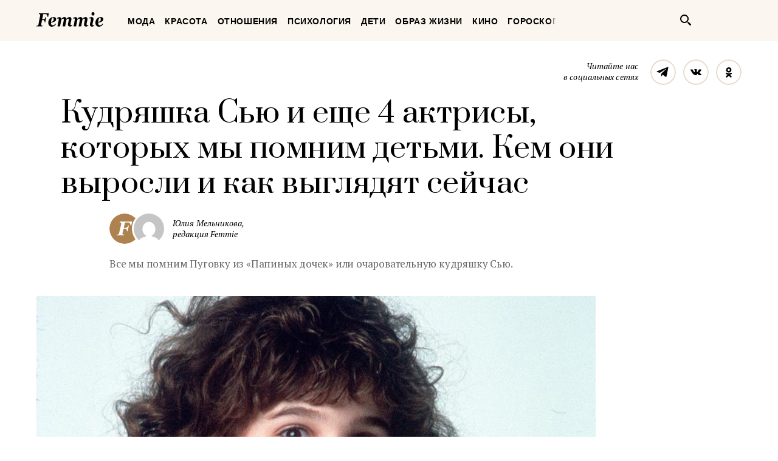

--- FILE ---
content_type: text/html; charset=UTF-8
request_url: https://femmie.ru/kudryashka-s-yu-i-eshhe-4-aktrisy-kotory-h-my-zapomnili-det-mi-kem-oni-vy-rosli-i-kak-vy-glyadyat-sejchas-491737/
body_size: 27413
content:
<!DOCTYPE html>
<html lang="ru">
    <head>
        <meta charset="UTF-8">
        <meta http-equiv="x-ua-compatible" content="ie=edge">
        <meta name="viewport" content="width=device-width, initial-scale=1">
        <link href="https://fonts.googleapis.com/css?family=PT+Serif:400,400i,700|Prata&amp;subset=cyrillic" rel="stylesheet" rel="preload">
        <link href="/wp-content/themes/Newspaper/css/style.css" rel="stylesheet" rel="preload">
        <title>Кудряшка Сью и еще 4 актрисы, которых мы помним детьми. Кем они выросли и как выглядят сейчас | Femmie</title>
        <meta property="og:locale" content="ru_RU" />
<meta property="og:type" content="article" />
<meta property="og:title" content="Кудряшка Сью и&nbsp;еще 4 актрисы, которых мы&nbsp;помним детьми. Кем они выросли и&nbsp;как выглядят сейчас" />
<meta property="og:description" content="Многие современные актрисы начали свою карьеру еще в детстве. Все мы помним Пуговку из «Папиных дочек» или очаровательную кудряшку Сью из одноименного фильма. Сегодня мы расскажем, как сейчас выглядят юные актрисы и чего добились, когда выросли. Екатерина Старшова Актрису Екатерину Старшову зрители запомнили по роли не по годам рассудительной Пуговки из сериала «Папины дочки». На момент начала съемок девочке было всего 6 лет, но играла она не хуже старших коллег по сериалу. После завершения сериала о Кате не забыли, ее часто приглашали на съемки рекламы. Кроме того она приняла участие еще в двух российских фильмах: «Черная молния» и «Русалка». Сейчас" />
<meta property="og:url" content="https://femmie.ru/kudryashka-s-yu-i-eshhe-4-aktrisy-kotory-h-my-zapomnili-det-mi-kem-oni-vy-rosli-i-kak-vy-glyadyat-sejchas-491737/" />
<meta property="og:site_name" content="Femmie" />
<meta property="article:publisher" content="https://www.facebook.com/femmieru/" />
<meta property="article:section" content="Кино" />
<meta property="article:published_time" content="2021-05-25T12:20:00+00:00" />
<meta property="article:modified_time" content="2021-05-28T16:44:46+00:00" />
<meta property="og:updated_time" content="2021-05-28T16:44:46+00:00" />
<meta property="fb:app_id" content="1588860948093305" />
<meta property="og:image" content="https://femmie.ru/wp-content/uploads/2021/05/s-yu.jpg" />
<meta property="og:image:width" content="1920" />
<meta property="og:image:height" content="1080" />

<!-- All in One SEO Pack 2.7.2 by Michael Torbert of Semper Fi Web Design[467,591] -->
<meta name="description"  content="Многие современные актрисы начали свою карьеру еще в детстве. Все мы помним Пуговку из «Папиных дочек» или очаровательную кудряшку Сью из одноименного фильма." />

<meta name="keywords"  content="Кино" />

<link rel="canonical" href="https://femmie.ru/kudryashka-s-yu-i-eshhe-4-aktrisy-kotory-h-my-zapomnili-det-mi-kem-oni-vy-rosli-i-kak-vy-glyadyat-sejchas-491737/" />
<!-- /all in one seo pack -->
<link rel='dns-prefetch' href='//s.w.org' />
<link rel="alternate" type="application/rss+xml" title="Femmie &raquo; Лента" href="https://femmie.ru/feed/" />
<link rel="alternate" type="application/rss+xml" title="Femmie &raquo; Лента комментариев" href="https://femmie.ru/comments/feed/" />
<link rel='stylesheet' id='crifs-style-css'  href='https://femmie.ru/wp-content/plugins/cr_infinity_scroll/public/style.css?ver=0.2.0' type='text/css' media='all' />
<link rel='stylesheet' id='essb_theme_standard-css'  href='https://femmie.ru/wp-content/plugins/easy-social-share-buttons5/lib/modules/top-posts-widget/css/essb-theme-standard.min.css?ver=4.8.18' type='text/css' media='all' />
<link rel='stylesheet' id='essb-font-css'  href='https://femmie.ru/wp-content/plugins/easy-social-share-buttons5/lib/modules/top-posts-widget/css/essb-posts-font.css?ver=4.8.18' type='text/css' media='all' />
<link rel='stylesheet' id='easy-social-share-buttons-css'  href='https://femmie.ru/wp-content/plugins/easy-social-share-buttons5/assets/css/easy-social-share-buttons.min.css?ver=5.2.2' type='text/css' media='all' />
<script type='text/javascript' src='https://femmie.ru/wp-includes/js/jquery/jquery.js?ver=1.12.4'></script>
<script type='text/javascript' src='https://femmie.ru/wp-includes/js/jquery/jquery-migrate.min.js?ver=1.4.1'></script>
<script type='text/javascript'>
/* <![CDATA[ */
var ai_front = {"insertion_before":"BEFORE","insertion_after":"AFTER","insertion_prepend":"PREPEND CONTENT","insertion_append":"APPEND CONTENT","insertion_replace_content":"REPLACE CONTENT","insertion_replace_element":"REPLACE ELEMENT","cancel":"Cancel","use":"Use","add":"Add","parent":"Parent","cancel_element_selection":"Cancel element selection","select_parent_element":"Select parent element","css_selector":"CSS selector","use_current_selector":"Use current selector","element":"ELEMENT","path":"PATH","selector":"SELECTOR","visible":"VISIBLE","hidden":"HIDDEN"};
/* ]]> */
</script>
<script type='text/javascript' src='https://femmie.ru/wp-content/plugins/ad-inserter/includes/js/ai-jquery.js?ver=4.8.18+2.4.11'></script>
<script type='text/javascript'>
function ai_insert(insertion,selector,insertion_code){if(selector.indexOf(":eq")!=-1)var elements=jQuery(selector);else var elements=document.querySelectorAll(selector);Array.prototype.forEach.call(elements,function(element,index){var ai_debug=typeof ai_debugging!=="undefined";if(element.hasAttribute("id"))selector_string="#"+element.getAttribute("id");else if(element.hasAttribute("class"))selector_string="."+element.getAttribute("class").replace(new RegExp(" ","g"),".");else selector_string="";var template=
document.createElement("div");template.innerHTML=insertion_code;var ai_selector_counter=template.getElementsByClassName("ai-selector-counter")[0];if(ai_selector_counter!=null)ai_selector_counter.innerText=index+1;var ai_debug_name_ai_main=template.getElementsByClassName("ai-debug-name ai-main")[0];if(ai_debug_name_ai_main!=null){var insertion_name="";if(insertion=="before")insertion_name=ai_front.insertion_before;else if(insertion=="after")insertion_name=ai_front.insertion_after;else if(insertion==
"prepend")insertion_name=ai_front.insertion_prepend;else if(insertion=="append")insertion_name=ai_front.insertion_append;else if(insertion=="replace-content")insertion_name=ai_front.insertion_replace_content;else if(insertion=="replace-element")insertion_name=ai_front.insertion_replace_element;ai_debug_name_ai_main.innerText=insertion_name+" "+selector+" ("+element.tagName.toLowerCase()+selector_string+")"}var range=document.createRange();var fragment=range.createContextualFragment(template.innerHTML);
if(insertion=="before")element.parentNode.insertBefore(fragment,element);else if(insertion=="after")element.parentNode.insertBefore(fragment,element.nextSibling);else if(insertion=="prepend")element.insertBefore(fragment,element.firstChild);else if(insertion=="append")element.insertBefore(fragment,null);else if(insertion=="replace-content")element.innerHTML=template.innerHTML;else if(insertion=="replace-element"){element.parentNode.insertBefore(fragment,element);element.parentNode.removeChild(element)}if(ai_debug)console.log("AI INSERT",
insertion,selector,"("+element.tagName.toLowerCase()+selector_string+")")})}
function ai_insert_viewport(element){function hasClass(element,cls){if(element==null)return false;if(element.classList)return element.classList.contains(cls);else return(" "+element.className+" ").indexOf(" "+cls+" ")>-1}function addClass(element,cls){if(element==null)return;if(element.classList)element.classList.add(cls);else element.className+=" "+cls}function removeClass(element,cls){if(element==null)return;if(element.classList)element.classList.remove(cls);else element.className=element.className.replace(new RegExp("(^|\\b)"+
cls.split(" ").join("|")+"(\\b|$)","gi")," ")}var ai_debug=typeof ai_debugging!=="undefined";if(ai_debug)console.log("AI VIEWPORT INSERTION class:",element.getAttribute("class"));var visible=!!(element.offsetWidth||element.offsetHeight||element.getClientRects().length);var block=element.getAttribute("data-block");if(visible){var insertion_code=element.getAttribute("data-code");var insertion_type=element.getAttribute("data-insertion");var selector=element.getAttribute("data-selector");if(insertion_code!=
null)if(insertion_type!=null&&selector!=null){var selector_exists=document.querySelectorAll(selector).length;if(ai_debug)console.log("AI VIEWPORT VISIBLE: block",block,insertion_type,selector,selector_exists?"":"NOT FOUND");if(selector_exists){ai_insert(insertion_type,selector,b64d(insertion_code));removeClass(element,"ai-viewports")}}else{if(ai_debug)console.log("AI VIEWPORT VISIBLE: block",block);var range=document.createRange();var fragment=range.createContextualFragment(b64d(insertion_code));
element.parentNode.insertBefore(fragment,element.nextSibling);removeClass(element,"ai-viewports")}}else{if(ai_debug)console.log("AI VIEWPORT NOT VISIBLE: block",block);var debug_bar=element.previousElementSibling;if(hasClass(debug_bar,"ai-debug-bar")&&hasClass(debug_bar,"ai-debug-script")){removeClass(debug_bar,"ai-debug-script");addClass(debug_bar,"ai-debug-viewport-invisible")}removeClass(element,"ai-viewports")}}
function b64e(str){return btoa(encodeURIComponent(str).replace(/%([0-9A-F]{2})/g,function toSolidBytes(match,p1){return String.fromCharCode("0x"+p1)}))}function b64d(str){return decodeURIComponent(atob(str).split("").map(function(c){return"%"+("00"+c.charCodeAt(0).toString(16)).slice(-2)}).join(""))};
</script>
<link rel='https://api.w.org/' href='https://femmie.ru/wp-json/' />
<link rel="EditURI" type="application/rsd+xml" title="RSD" href="https://femmie.ru/xmlrpc.php?rsd" />
<link rel="wlwmanifest" type="application/wlwmanifest+xml" href="https://femmie.ru/wp-includes/wlwmanifest.xml" /> 
<link rel='prev' title='5 неприятных фактов о&nbsp;Максиме Горьком, которые разочаруют даже его поклонников' href='https://femmie.ru/5-nepriyatny-h-faktov-o-maksime-gor-kom-kotory-e-razocharuyut-dazhe-ego-poklonnikov-504382/' />
<link rel='next' title='На &laquo;Давай поженимcя&raquo; пришла 60-летняя блондинка, выглядящая на&nbsp;40. Почему никого не&nbsp;выбрала' href='https://femmie.ru/na-davaj-pozhenimcya-prishla-60-letnyaya-blondinka-vy-glyadyashhaya-na-40-pochemu-nikogo-ne-vy-brala-504392/' />
<meta name="generator" content="WordPress 4.8.18" />
<link rel='shortlink' href='https://femmie.ru/?p=491737' />
<link rel="alternate" type="application/json+oembed" href="https://femmie.ru/wp-json/oembed/1.0/embed?url=https%3A%2F%2Ffemmie.ru%2Fkudryashka-s-yu-i-eshhe-4-aktrisy-kotory-h-my-zapomnili-det-mi-kem-oni-vy-rosli-i-kak-vy-glyadyat-sejchas-491737%2F" />
<link rel="alternate" type="text/xml+oembed" href="https://femmie.ru/wp-json/oembed/1.0/embed?url=https%3A%2F%2Ffemmie.ru%2Fkudryashka-s-yu-i-eshhe-4-aktrisy-kotory-h-my-zapomnili-det-mi-kem-oni-vy-rosli-i-kak-vy-glyadyat-sejchas-491737%2F&#038;format=xml" />
	<script type="application/ld+json"   >
	{ 
		"@context":"http:\/\/schema.org\/",
		"@graph":[
			{
				"@type":"BlogPosting",
				"@id":"https:\/\/femmie.ru\/kudryashka-s-yu-i-eshhe-4-aktrisy-kotory-h-my-zapomnili-det-mi-kem-oni-vy-rosli-i-kak-vy-glyadyat-sejchas-491737\/#BlogPosting",
				"mainEntityOfPage":"https:\/\/femmie.ru\/kudryashka-s-yu-i-eshhe-4-aktrisy-kotory-h-my-zapomnili-det-mi-kem-oni-vy-rosli-i-kak-vy-glyadyat-sejchas-491737\/",
				"headline":"\u041a\u0443\u0434\u0440\u044f\u0448\u043a\u0430 \u0421\u044c\u044e \u0438 \u0435\u0449\u0435 4 \u0430\u043a\u0442\u0440\u0438\u0441\u044b, \u043a\u043e\u0442\u043e\u0440\u044b\u0445 \u043c\u044b \u043f\u043e\u043c\u043d\u0438\u043c \u0434\u0435\u0442\u044c\u043c\u0438. \u041a\u0435\u043c \u043e\u043d\u0438 \u0432\u044b\u0440\u043e\u0441\u043b\u0438 \u0438 \u043a\u0430\u043a \u0432\u044b\u0433\u043b\u044f\u0434\u044f\u0442 \u0441\u0435\u0439\u0447\u0430\u0441",
				"name":"\u041a\u0443\u0434\u0440\u044f\u0448\u043a\u0430 \u0421\u044c\u044e \u0438 \u0435\u0449\u0435 4 \u0430\u043a\u0442\u0440\u0438\u0441\u044b, \u043a\u043e\u0442\u043e\u0440\u044b\u0445 \u043c\u044b \u043f\u043e\u043c\u043d\u0438\u043c \u0434\u0435\u0442\u044c\u043c\u0438. \u041a\u0435\u043c \u043e\u043d\u0438 \u0432\u044b\u0440\u043e\u0441\u043b\u0438 \u0438 \u043a\u0430\u043a \u0432\u044b\u0433\u043b\u044f\u0434\u044f\u0442 \u0441\u0435\u0439\u0447\u0430\u0441",
				"description":"\u0412\u0441\u0435 \u043c\u044b \u043f\u043e\u043c\u043d\u0438\u043c \u041f\u0443\u0433\u043e\u0432\u043a\u0443 \u0438\u0437 \u00ab\u041f\u0430\u043f\u0438\u043d\u044b\u0445 \u0434\u043e\u0447\u0435\u043a\u00bb \u0438\u043b\u0438 \u043e\u0447\u0430\u0440\u043e\u0432\u0430\u0442\u0435\u043b\u044c\u043d\u0443\u044e \u043a\u0443\u0434\u0440\u044f\u0448\u043a\u0443 \u0421\u044c\u044e.",
				"datePublished":"2021-05-25 12:20:00",
				"dateModified":"2021-05-28 16:44:46",
				"url":"https:\/\/femmie.ru\/kudryashka-s-yu-i-eshhe-4-aktrisy-kotory-h-my-zapomnili-det-mi-kem-oni-vy-rosli-i-kak-vy-glyadyat-sejchas-491737\/",
                                "articleBody": "Многие современные актрисы начали свою карьеру еще в детстве. Все мы помним Пуговку из «Папиных дочек» или очаровательную кудряшку Сью из одноименного фильма. Сегодня мы расскажем, как сейчас выглядят юные актрисы и чего добились, когда выросли.Екатерина СтаршоваАктрису Екатерину Старшову зрители запомнили по роли не по годам рассудительной Пуговки из сериала «Папины дочки». На момент начала съемок девочке было всего 6 лет, но играла она не хуже старших коллег по сериалу.Внешность у Хлои действительно запоминающаяся. Актриса тщательно следит за фигурой — регулярно занимается спортом и предпочитает правильное питание. Неудивительно, что на подтянутой фигуре Хлои любой наряд сидит хорошо. Девушка одинаково любит как платья, так и строгие брючные костюмы. Актриса часто снимается для глянцевых журналов. Так, она принимала участие для таких крупных изданий как Vogue, Teen Vogue, Jalouse, Marie Claire, Interview, Elle и многих других.",
								"image":{ 
					"@type":"ImageObject",
					"@id":"https:\/\/femmie.ru\/wp-content\/uploads\/2021\/05\/s-yu.jpg",
					"url":"https:\/\/femmie.ru\/wp-content\/uploads\/2021\/05\/s-yu.jpg",
					"height":1080,
					"width":1920				},
				"author":{ 
					"@type":"Person",
					"@id":"https:\/\/femmie.ru\/author\/y_melnikova\/#person",
					"name":"\u042e\u043b\u0438\u044f \u041c\u0435\u043b\u044c\u043d\u0438\u043a\u043e\u0432\u0430",
					"url":"https:\/\/femmie.ru\/author\/y_melnikova\/",
					"image":{ 
						"@type":"ImageObject",
						"@id":"https:\/\/secure.gravatar.com\/avatar\/e32cbb69c4942989d015cefd7535c301?s=96&d=mm&r=g",
						"url":"https:\/\/secure.gravatar.com\/avatar\/e32cbb69c4942989d015cefd7535c301?s=96&d=mm&r=g",
						"height":96,
						"width":96
					}
				},
				"publisher":{ 
					"@type":"Organization",
					"@id":"https:\/\/femmie.ru\/\/#organization",
					"name":"Femmie",
					"logo":{ 
						"@type":"ImageObject",
						"url":"https:\/\/femmie.ru\/wp-content\/uploads\/2018\/01\/femmie-logo-retina.png",
						"width":600,
						"height":60
					}
				}
			},
			{ 
				"@type":"BreadcrumbList",
				"itemListElement":[ 
					{ 
						"@type":"ListItem",
						"position":1,
						"item":{ 
							"@id":"https:\/\/femmie.ru\/\"kino\"\/#breadcrumbitem",
							"name":"\u041a\u0438\u043d\u043e"						}
					}
									]
			}
		]
	}
	</script>
<meta property="fb:app_id" content="1588860948093305"/><style></style><script>
/* <![CDATA[ */
var ajax_tptn_tracker = {"ajax_url":"https://femmie.ru/","top_ten_id":"491737","top_ten_blog_id":"1","activate_counter":"11","tptn_rnd":"483337897"};
/* ]]> */
</script>
<!--[if lt IE 9]><script src="https://html5shim.googlecode.com/svn/trunk/html5.js"></script><![endif]-->
    		<style type="text/css">.recentcomments a{display:inline !important;padding:0 !important;margin:0 !important;}</style>
		<style type="text/css">.essb_displayed_sidebar_right, .essb_displayed_sidebar { display: none; -webkit-transition: all 0.5s; -moz-transition: all 0.5s;-ms-transition: all 0.5s;-o-transition: all 0.5s;transition: all 0.5s;}@media screen and (max-width: 750px) { .essb-mobile-sharebar, .essb-mobile-sharepoint, .essb-mobile-sharebottom, .essb-mobile-sharebottom .essb_links, .essb-mobile-sharebar-window .essb_links, .essb-mobile-sharepoint .essb_links { display: block; } }@media screen and (max-width: 750px) { .essb-mobile-sharebar .essb_native_buttons, .essb-mobile-sharepoint .essb_native_buttons, .essb-mobile-sharebottom .essb_native_buttons, .essb-mobile-sharebottom .essb_native_item, .essb-mobile-sharebar-window .essb_native_item, .essb-mobile-sharepoint .essb_native_item { display: none; } }@media screen and (min-width: 750px) { .essb-mobile-sharebar, .essb-mobile-sharepoint, .essb-mobile-sharebottom { display: none; } }</style>
<script type="text/javascript">var essb_settings = {"ajax_url":"https:\/\/femmie.ru\/wp-admin\/admin-ajax.php","essb3_nonce":"17d5d3563f","essb3_plugin_url":"https:\/\/femmie.ru\/wp-content\/plugins\/easy-social-share-buttons5","essb3_stats":true,"essb3_ga":true,"essb3_ga_mode":"extended","blog_url":"https:\/\/femmie.ru\/","essb3_postfloat_stay":false,"post_id":491737,"sidebar_appear_pos":"10","sidebar_appear_unit":""};var essb_buttons_exist = !!document.getElementsByClassName("essb_links"); if(essb_buttons_exist == true) { document.addEventListener("DOMContentLoaded", function(event) { var ESSB_CACHE_URL = "https://femmie.ru/kudryashka-s-yu-i-eshhe-4-aktrisy-kotory-h-my-zapomnili-det-mi-kem-oni-vy-rosli-i-kak-vy-glyadyat-sejchas-491737/"; if(ESSB_CACHE_URL.indexOf("?") > -1) { ESSB_CACHE_URL += "&essb_counter_cache=rebuild"; } else { ESSB_CACHE_URL += "?essb_counter_cache=rebuild"; }; var xhr = new XMLHttpRequest(); /*xhr.open("GET",ESSB_CACHE_URL,true); xhr.send();*/ });}var essbis_settings = {"modules":{"settings":{"moduleHoverActive":1,"activeModules":["settings","buttons","hover"]},"buttons":{"pinterestImageDescription":["titleAttribute","altAttribute","postTitle","mediaLibraryDescription"],"networks":"pinterest"},"hover":{"imageSelector":".essbis-hover-container img","minImageHeight":100,"minImageWidth":100,"hoverPanelPosition":"top-left","theme":"flat-small","orientation":"horizontal","showOnHome":"1","showOnSingle":"1","showOnPage":"1","showOnBlog":"1","showOnLightbox":"1","alwaysVisible":false,"mobileOnClick":false,"networks":"pinterest"}},"twitteruser":"","fbapp":"","dontshow":"","buttonSets":[],"themes":[]};</script>
<!-- Dynamic Widgets by QURL - http://www.qurl.nl //-->
      <meta name="onesignal" content="wordpress-plugin"/>
          <link rel="manifest"
            href="https://femmie.ru/wp-content/plugins/onesignal-free-web-push-notifications/sdk_files/manifest.json.php?gcm_sender_id="/>
          <script src="https://cdn.onesignal.com/sdks/OneSignalSDK.js" async></script>    <script>

      window.OneSignal = window.OneSignal || [];

      OneSignal.push( function() {
        OneSignal.SERVICE_WORKER_UPDATER_PATH = "OneSignalSDKUpdaterWorker.js.php";
        OneSignal.SERVICE_WORKER_PATH = "OneSignalSDKWorker.js.php";
        OneSignal.SERVICE_WORKER_PARAM = { scope: '/' };

        OneSignal.setDefaultNotificationUrl("https://femmie.ru");
        var oneSignal_options = {};
        window._oneSignalInitOptions = oneSignal_options;

        oneSignal_options['wordpress'] = true;
oneSignal_options['appId'] = 'a325f815-def0-45fa-b63a-776b8e0b1a29';
oneSignal_options['autoRegister'] = true;
oneSignal_options['welcomeNotification'] = { };
oneSignal_options['welcomeNotification']['disable'] = true;
oneSignal_options['path'] = "https://femmie.ru/wp-content/plugins/onesignal-free-web-push-notifications/sdk_files/";
oneSignal_options['persistNotification'] = true;
oneSignal_options['promptOptions'] = { };
oneSignal_options['promptOptions']['actionMessage'] = 'Искусство быть женщиной в наших уведомлениях';
oneSignal_options['promptOptions']['exampleNotificationTitleDesktop'] = 'Это пример уведомления';
oneSignal_options['promptOptions']['exampleNotificationMessageDesktop'] = 'Уведомления появятся на вашем экране';
oneSignal_options['promptOptions']['exampleNotificationTitleMobile'] = 'Пример уведомления';
oneSignal_options['promptOptions']['exampleNotificationCaption'] = '(вы сможете отписаться в любое время)';
oneSignal_options['promptOptions']['acceptButtonText'] = 'РАЗРЕШИТЬ';
oneSignal_options['promptOptions']['cancelButtonText'] = 'Нет, спасибо';
oneSignal_options['promptOptions']['siteName'] = 'Femmie.ru';
oneSignal_options['promptOptions']['autoAcceptTitle'] = 'Нажмите &quot;Разрешить&quot;';
oneSignal_options['notifyButton'] = { };
oneSignal_options['notifyButton']['enable'] = true;
oneSignal_options['notifyButton']['position'] = 'bottom-left';
oneSignal_options['notifyButton']['theme'] = 'default';
oneSignal_options['notifyButton']['size'] = 'medium';
oneSignal_options['notifyButton']['prenotify'] = true;
oneSignal_options['notifyButton']['displayPredicate'] = function() {
              return OneSignal.isPushNotificationsEnabled()
                      .then(function(isPushEnabled) {
                          return !isPushEnabled;
                      });
            };
oneSignal_options['notifyButton']['showCredit'] = false;
oneSignal_options['notifyButton']['text'] = {};
oneSignal_options['notifyButton']['text']['message.prenotify'] = 'Нажмите, чтобы подписаться';
oneSignal_options['notifyButton']['text']['tip.state.unsubscribed'] = 'Подписаться на уведомления';
oneSignal_options['notifyButton']['text']['tip.state.subscribed'] = 'Вы уже подписаны';
oneSignal_options['notifyButton']['text']['tip.state.blocked'] = 'Вы отписались';
oneSignal_options['notifyButton']['text']['message.action.subscribed'] = 'Спасибо, что вы с нами';
oneSignal_options['notifyButton']['text']['message.action.resubscribed'] = 'Вы подписаны на уведомления';
oneSignal_options['notifyButton']['text']['message.action.unsubscribed'] = 'Вы не будете получать уведомления';
oneSignal_options['notifyButton']['text']['dialog.main.title'] = 'Настроить уведомления';
oneSignal_options['notifyButton']['text']['dialog.main.button.subscribe'] = 'ПОДПИСАТЬСЯ';
oneSignal_options['notifyButton']['text']['dialog.main.button.unsubscribe'] = 'Отписаться';
oneSignal_options['notifyButton']['text']['dialog.blocked.title'] = 'Разблокировать уведомления';
oneSignal_options['notifyButton']['text']['dialog.blocked.message'] = 'Следуйте инструкциям';
              oneSignal_options['autoRegister'] = false;
              OneSignal.showHttpPrompt();
              OneSignal.init(window._oneSignalInitOptions);
                    });

      function documentInitOneSignal() {
        var oneSignal_elements = document.getElementsByClassName("OneSignal-prompt");

        var oneSignalLinkClickHandler = function(event) { OneSignal.push(['registerForPushNotifications']); event.preventDefault(); };        for(var i = 0; i < oneSignal_elements.length; i++)
          oneSignal_elements[i].addEventListener('click', oneSignalLinkClickHandler, false);
      }

      if (document.readyState === 'complete') {
           documentInitOneSignal();
      }
      else {
           window.addEventListener("load", function(event){
               documentInitOneSignal();
          });
      }
    </script>


<!-- JS generated by theme -->

<script>
    
</script>

<meta name="p:domain_verify" content="5391086d3ce20be01dc4adfc969c991c"/>

<meta name="pmail-verification" content="82bd16deea711f226d7381c27311763d">

<meta name=“verify-admitad” content=“a80ade74c4" />

<script async type="text/javascript" src="//s.luxupcdnc.com/t/pb211146.js"></script>
<script async type="text/javascript" src="//s.luxupcdnc.com/t/common_402.js"></script>

<!-- Yandex.Metrika counter -->
<script type="text/javascript" >
   (function(m,e,t,r,i,k,a){m[i]=m[i]||function(){(m[i].a=m[i].a||[]).push(arguments)};
   m[i].l=1*new Date();k=e.createElement(t),a=e.getElementsByTagName(t)[0],k.async=1,k.src=r,a.parentNode.insertBefore(k,a)})
   (window, document, "script", "https://mc.yandex.ru/metrika/tag.js", "ym");

   ym(37208760, "init", {
        clickmap:true,
        trackLinks:true,
        accurateTrackBounce:true,
        webvisor:false
   });
</script>
<noscript><div><img src="https://mc.yandex.ru/watch/37208760" style="position:absolute; left:-9999px;" alt="" /></div></noscript>
<!-- /Yandex.Metrika counter -->

<meta name="yandex-verification" content="8aa76a13c42513da" />

<!-- Rating@Mail.ru counter -->
<script type="text/javascript">
var _tmr = window._tmr || (window._tmr = []);
_tmr.push({id: "3119939", type: "pageView", start: (new Date()).getTime()});
(function (d, w, id) {
  if (d.getElementById(id)) return;
  var ts = d.createElement("script"); ts.type = "text/javascript"; ts.async = true; ts.id = id;
  ts.src = "https://top-fwz1.mail.ru/js/code.js";
  var f = function () {var s = d.getElementsByTagName("script")[0]; s.parentNode.insertBefore(ts, s);};
  if (w.opera == "[object Opera]") { d.addEventListener("DOMContentLoaded", f, false); } else { f(); }
})(document, window, "topmailru-code");
</script><noscript><div>
<img src="https://top-fwz1.mail.ru/counter?id=3119939;js=na" style="border:0;position:absolute;left:-9999px;" alt="Top.Mail.Ru" />
</div></noscript>
<!-- //Rating@Mail.ru counter --><link rel="icon" href="https://femmie.ru/wp-content/uploads/2016/05/cropped-femmie-ico-32x32.jpg" sizes="32x32" />
<link rel="icon" href="https://femmie.ru/wp-content/uploads/2016/05/cropped-femmie-ico-192x192.jpg" sizes="192x192" />
<link rel="apple-touch-icon-precomposed" href="https://femmie.ru/wp-content/uploads/2016/05/cropped-femmie-ico-180x180.jpg" />
<meta name="msapplication-TileImage" content="https://femmie.ru/wp-content/uploads/2016/05/cropped-femmie-ico-270x270.jpg" />
<style type='text/css'>
.ai-viewport-3                { display: none !important;}
.ai-viewport-2                { display: none !important;}
.ai-viewport-1                { display: inherit !important;}
.ai-viewport-0                { display: none !important;}
@media (min-width: 768px) and (max-width: 979px) {
.ai-viewport-1                { display: none !important;}
.ai-viewport-2                { display: inherit !important;}
}
@media (max-width: 767px) {
.ai-viewport-1                { display: none !important;}
.ai-viewport-3                { display: inherit !important;}
}
</style>
<link rel="preload" as="script" href="https://static.nativerent.ru/js/codes/nativerent.v2.js" crossorigin>
<script src="https://static.nativerent.ru/js/codes/nativerent.v2.js" async crossorigin></script>
<script>(function(){(window.NRentCounter = window.NRentCounter || []).push({id:"5da9b9e49a889"})}())</script>

<meta name="p:domain_verify" content="fe7723f642daceb77c406b5e0cf098cf"/>
<meta name="google-site-verification" content="gcRM5sUlKerp3mS3jOeWXkvdMyMEkorqb5ixaNOH4t8" />

<script type="text/javascript">
var distribution = {
  A: 100,
  B: 0
};

var coinflip = function(distribution) {
	var number = Math.round(Math.random()*100);
  if (number <= distribution["A"])
  	return 'A';
  else
  	return 'B'
};

window.BUCKET = coinflip(distribution);
</script>

<script src="https://yandex.ru/ads/system/header-bidding.js" async></script>
<script>
    window.Ya || (window.Ya = {});
    window.yaContextCb = window.yaContextCb || [];
    window.Ya.adfoxCode || (window.Ya.adfoxCode = {});
    window.Ya.adfoxCode.hbCallbacks || (window.Ya.adfoxCode.hbCallbacks = []);
</script>
<script src="https://yandex.ru/ads/system/context.js" async></script>

<script>
    function renderAdFoxAd(adFoxConfig, adUnit) {
        window.Ya.adfoxCode.hbCallbacks.push(function () {
            window.Ya.headerBidding.pushAdUnits([adUnit]);
            window.yaContextCb.push(function () {
                window.Ya.adfoxCode.create(adFoxConfig);
            });
        });
    }

    function destroyAdFoxAd(adBlockId) {
        window.yaContextCb.push(() => {
            Ya.adfoxCode.destroy(adBlockId);
        });
    }

    function buildAdBlock(containerDivId, adBlockId) {
        let container = document.getElementById(containerDivId);

        let adBlock = document.createElement('div');
        adBlock.setAttribute('id', adBlockId);

        return container.insertAdjacentElement('afterbegin', adBlock);
    }
</script>

<script async src="https://cdn.skcrtxr.com/roxot-wrapper/js/roxot-manager.js?pid=f26ebaea-36dd-42a2-bcf2-8b4ef402be74"></script>
        <script async id="__clickio__safecontent__" data-sid="211146" type="text/javascript" src="//s.clickiocdn.com/t/safecontent.js"></script>
        <script async id="__clickio__safecontent__" data-sid="211146" type="text/javascript" src="//s.clickiocdn.com/t/safecontent.js"></script>
        <script async src="https://yastatic.net/pcode/adfox/header-bidding.js"></script>
        <script>
    	var adfoxBiddersMap = {
    	  "myTarget": "1171987",
          "betweenDigital": "1183726",
          "buzzoola": "1192937"
    	};
        var adUnits = [
            {
                "code": "adfox_157260412858631327",
                "bids": [
                        {
                            "bidder": "myTarget",
                            "params": {
                                    "placementId": "629553"
                            }
                        }
                    ]
            },
            {
                "codeType": "inpage",
                "code": "adfox_157523813302127722",
                "bids": [
                    {
                        "bidder": "betweenDigital",
                        "params": {
                            "placementId": "3462623"
                        }
                    },
                    {
                        "bidder": "buzzoola",
                        "params": {
                            "placementId": "745728"
                        }
                    }
                ]
            },
            {
            "code": "adfox_157797722574113439",
            "bids": [
                {
                    "bidder": "myTarget",
                    "params": {
                        "placementId": "677358"
                    }
                },
                {
                    "bidder": "betweenDigital",
                    "params": {
                        "placementId": "3686890"
                    }
                }
            ],
            "sizes": [
                [
                    300,
                    600
                ]
            ]
            }
        ];
        var userTimeout = 1000;
        window.YaHeaderBiddingSettings = {
            biddersMap: adfoxBiddersMap,
                adUnits: adUnits,
            timeout: userTimeout
        };
        </script>

        <script src="https://yastatic.net/pcode/adfox/loader.js" crossorigin="anonymous"></script>
        <style>

@font-face{font-family:"Font Awesome 5 Brands";font-style:normal;font-weight:normal; font-display: swap; src:url(/wp-content/plugins/posts-like-dislike/css/fontawesome/webfonts/fa-brands-400.eot);src:url(/wp-content/plugins/posts-like-dislike/css/fontawesome/webfonts/fa-brands-400.eot?#iefix) format("embedded-opentype"),url(/wp-content/plugins/posts-like-dislike/css/fontawesome/webfonts/fa-brands-400.woff2) format("woff2"),url(/wp-content/plugins/posts-like-dislike/css/fontawesome/webfonts/fa-brands-400.woff) format("woff"),url(/wp-content/plugins/posts-like-dislike/css/fontawesome/webfonts/fa-brands-400.ttf) format("truetype"),url(/wp-content/plugins/posts-like-dislike/css/fontawesome/webfonts/fa-brands-400.svg#fontawesome) format("svg")}.fab{font-family:"Font Awesome 5 Brands"}@font-face{font-family:"Font Awesome 5 Free";font-style:normal;font-weight:400;src:url(/wp-content/plugins/posts-like-dislike/css/fontawesome/webfonts/fa-regular-400.eot);src:url(/wp-content/plugins/posts-like-dislike/css/fontawesome/webfonts/fa-regular-400.eot?#iefix) format("embedded-opentype"),url(/wp-content/plugins/posts-like-dislike/css/fontawesome/webfonts/webfonts/fa-regular-400.woff2) format("woff2"),url(/wp-content/plugins/posts-like-dislike/css/fontawesome/webfonts/fa-regular-400.woff) format("woff"),url(/wp-content/plugins/posts-like-dislike/css/fontawesome/webfonts/fa-regular-400.ttf) format("truetype"),url(/wp-content/plugins/posts-like-dislike/css/fontawesome/webfonts/fa-regular-400.svg#fontawesome) format("svg")}.far{font-weight:400}@font-face{font-family:"Font Awesome 5 Free";font-style:normal;font-weight:900;src:url(/wp-content/plugins/posts-like-dislike/css/fontawesome/webfonts/fa-solid-900.eot);src:url(/wp-content/plugins/posts-like-dislike/css/fontawesome/webfonts/fa-solid-900.eot?#iefix) format("embedded-opentype"),url(/wp-content/plugins/posts-like-dislike/css/fontawesome/webfonts/fa-solid-900.woff2) format("woff2"),url(/wp-content/plugins/posts-like-dislike/css/fontawesome/webfonts/fa-solid-900.woff) format("woff"),url(/wp-content/plugins/posts-like-dislike/css/fontawesome/webfonts/fa-solid-900.ttf) format("truetype"),url(/wp-content/plugins/posts-like-dislike/css/fontawesome/webfonts/fa-solid-900.svg#fontawesome) format("svg")}

          .fa,.fab,.fal,.far,.fas {
    -moz-osx-font-smoothing: grayscale;
    -webkit-font-smoothing: antialiased;
    display: inline-block;
    font-style: normal;
    font-variant: normal;
    text-rendering: auto;
    line-height: 1
}

.fa, .fas {
    font-weight: 900;
}

.fa, .far, .fas {
    font-family: "Font Awesome 5 Free";
}

.fa-thumbs-up:before {
    content: "\f164";
}

.fa-thumbs-down:before {
    content: "\f165";
}

.pld-like-dislike-wrap {
    display: inline-block;
    margin-bottom:20px;
}
.pld-common-wrap {
    display: inline-block;
    min-width: 50px;
}
.pld-common-wrap > a.pld-like-dislike-trigger {
    text-decoration: none;
    box-shadow: 0 0 0 !important;
    border-bottom: 0;
}
.pld-count-wrap {
    margin-left: 5px;
}
.pld-share-wrap {
    display: inline-block;
    margin-left: 50px;
}
.pld-share-wrap a {
    box-shadow: 0 0 0 !important;
    margin: 0 10px;
    border:1px solid #fff;
}
a.pld-facebook {
    background: #3b5998 !important;
    color: #fff !important;
    display: inline-block;
    text-align: center;
    padding: 5px 10px;
}
a.pld-twitter {
    background: #55acee !important;
    color: #fff !important;
    display: inline-block;
    text-align: center;
    padding: 5px 7px;
}
a.pld-facebook:hover {
    background: #fff !important;
    color: #3b5998 !important;
    border: 1px solid;
}
a.pld-twitter:hover {
    background: #fff !important;
    color: #55acee !important;
    border: 1px solid;
}
.pld-like-dislike-wrap br{display:none;}
.pld-like-dislike-wrap p{display:none;}
.pld-like-dislike-wrap.pld-template-3 {
    margin-bottom: 20px;
}
.pld-like-dislike-wrap .pld-common-wrap {
    margin-right: 10px;
}
.pld-like-dislike-wrap.pld-custom img {
    max-width: 30px;
    display: inline-block;
    vertical-align: top;
}
</style>
<style>.embed-container { position: relative; padding-bottom: 56.25%; height: 0; overflow: hidden; max-width: 100%; } .embed-container iframe, .embed-container object, .embed-container embed { position: absolute; top: 0; left: 0; width: 100%; height: 100%; }</style>
    </head>

<body>

    <div id="fb-root"></div>
    <script>(function(d, s, id) {
    var js, fjs = d.getElementsByTagName(s)[0];
    if (d.getElementById(id)) return;
    js = d.createElement(s); js.id = id;
    js.src = "//connect.facebook.net/ru_RU/sdk.js#xfbml=1&version=v3.0&appId=1588860948093305";
    //fjs.parentNode.insertBefore(js, fjs);
    }(document, 'script', 'facebook-jssdk'));</script>
    <input id="menu-state" class="visuallyhidden" type="checkbox" style="display: none;">
    <div class="page">
        <div class="page__head">
            <!-- шапка -->
            <div class="header">
                <div class="header__wrap container">
                    <div class="header__emblem">
                        <a class="logo" href="/">
                            Femmie
                        </a>
                    </div>
                    <div class="header__begin">
                        <!-- <a class="button button--neutral" href="#">Написать</a> -->
                    </div>
                    <div class="header__search">
                        <a class="search-button" href="#">
                            Поиск
                        </a>
                    </div>
                    <div class="header__user">
                        <!-- или:
                            <a class="button button--text-alike" href="#">Войти</a>
                        <!-- или: -->
                        <!-- <a class="avatar avatar--interactive" href="#">
                            <img class="avatar__image"
                                    srcset="../temp/avatar-a-44x44@2x.jpg 2x"
                                    src="../temp/avatar-a-44x44.jpg"
                                    width="44"
                                    height="44"
                                    alt=""
                            >
                        </a> -->
                        <!--/или -->
                    </div>
                    <label class="header__burger" for="menu-state">
                        Показать меню
                    </label>
                </div>
            </div>
            <!-- шапка -->
        </div>
    <div class="page__navigation">
        <nav class="nav">
        <div class="nav__wrap container">
            <div class="nav__menu">
            <a class="nav__item " href="https://femmie.ru/category/moda/">Мода</a></li>
<a class="nav__item " href="https://femmie.ru/category/krasota/">Красота</a></li>
<a class="nav__item " href="https://femmie.ru/category/otnosheniya/">Отношения</a></li>
<a class="nav__item " href="https://femmie.ru/category/psihologiya/">Психология</a></li>
<a class="nav__item " href="https://femmie.ru/category/deti/">Дети</a></li>
<a class="nav__item " href="https://femmie.ru/category/obraz-zhizni/">Образ жизни</a></li>
<a class="nav__item " href="https://femmie.ru/category/kino/">Кино</a></li>
<a class="nav__item " href="https://femmie.ru/category/goroskop/">Гороскоп</a></li>
<a class="nav__item " href="https://femmie.ru/contacts/">Контакты</a></li>
            </div>
            <label class="nav__burger" for="menu-state">
                Показать меню
            </label>
            </div>
        </nav>
            <!--/Навигация -->
    </div>
<div class="page__body">
    <div class="article-page">
    <!-- Статья -->
     <article class="article">
        <div class="article__wrap container">
            <div class="article__sub-head">
                <div class="article__navigation breadcrumbs">
                </div>
                <div class="article__subscribe media">
                    <b class="media__heading">
                        Читайте нас в&nbsp;социальных сетях
                    </b>
                    <div class="media__list">
                        <a class="media__item net net--telegram" href="https://t.me/femmie_ru" target="_blank">Телеграм</a>
                        <!-- <a class="media__item net net--facebook" href="https://www.facebook.com/femmieru/" target="_blank">Facebook</a> -->
                        <a class="media__item net net--vk" href="https://vk.com/femmie" target="_blank">Вконтакте</a>
                        <a class="media__item net net--odnoklassniki" href="https://ok.ru/femmie" target="_blank">Одноклассники</a>
                    </div>
                </div>
            </div>
            <header class="article__head">
                <h1 class="article__heading title title--higher-importance">
                    Кудряшка Сью и&nbsp;еще 4 актрисы, которых мы&nbsp;помним детьми. Кем они выросли и&nbsp;как выглядят сейчас
                </h1>
                <div class="article__summary">
                    <div class="article__team">
                        <!-- в случае с колумнистом тут иное -->
                        <span class="article__contributor">
                            <a class="avatar avatar--interactive" href="#">
                             <img class="avatar__image" src="https://femmie.ru/svg/avatar-femmie.svg" width="50" height="50" alt="">
                            </a>
                        </span>
                        <span class="article__contributor">
                            <a class="avatar avatar--interactive" href="#">
                                <img class="avatar__image"
                                     src="https://secure.gravatar.com/avatar/e32cbb69c4942989d015cefd7535c301?s=96&amp;d=mm&amp;r=g"
                                     width="50"
                                     height="50"
                                     alt=""
                                >
                            </a>
                        </span>
                        <div class="article__roles">
                            Юлия Мельникова,<br> редакция Femmie
                        </div>
                        <!--/иное -->
                    </div>
                    <div class="article__info">
                    </div>
                </div>

                    <p class="article__headline">
                        Все мы помним Пуговку из «Папиных дочек» или очаровательную кудряшку Сью.
                    </p>

            </header>
                <figure class="article__preview">
                    <picture class="attachment-post_featured_default size-post_featured_default wp-post-picture">
<source srcset="https://femmie.ru/wp-content/uploads/2021/05/s-yu-920x518.jpg, https://femmie.ru/wp-content/uploads/2021/05/s-yu-1840x1035.jpg 2x" media="(min-width: 1200px)">
<source srcset="https://femmie.ru/wp-content/uploads/2021/05/s-yu-640x360.jpg, https://femmie.ru/wp-content/uploads/2021/05/s-yu-1280x720.jpg 2x" media="(min-width: 920px) and (max-width: 1199px)">
<source srcset="https://femmie.ru/wp-content/uploads/2021/05/s-yu-768x432.jpg, https://femmie.ru/wp-content/uploads/2021/05/s-yu-1536x864.jpg 2x" media="(min-width: 620px) and (max-width: 919px)">
<img srcset="https://femmie.ru/wp-content/uploads/2021/05/s-yu-420x236.jpg, https://femmie.ru/wp-content/uploads/2021/05/s-yu-840x473.jpg 2x" src="https://femmie.ru/wp-content/uploads/2021/05/s-yu-420x236.jpg" alt="" width="420" height="232" class="entry__pic">
</picture>
                    <figcaption class="article__featured-pic-credits">
                    «Кудряшка Сью»/Warner bros.
                    </figcaption>
                </figure>

                <!-- temp -->
                <!--/temp -->

            <div class="article__body">
                <div class="article__content">
                    <div class="wysiwyg">
                        <div class="essb_links essb_displayed_top essb_share essb_template_bold-retina essb_1016177804 essb_width_flex essb_links_center print-no" id="essb_displayed_top_1016177804" data-essb-postid="491737" data-essb-position="top" data-essb-button-style="icon" data-essb-template="bold-retina" data-essb-counter-pos="hidden" data-essb-url="https://femmie.ru/kudryashka-s-yu-i-eshhe-4-aktrisy-kotory-h-my-zapomnili-det-mi-kem-oni-vy-rosli-i-kak-vy-glyadyat-sejchas-491737/?" data-essb-twitter-url="https://femmie.ru/kudryashka-s-yu-i-eshhe-4-aktrisy-kotory-h-my-zapomnili-det-mi-kem-oni-vy-rosli-i-kak-vy-glyadyat-sejchas-491737/?utm_source=twitter%26utm_medium=share-button%26utm_campaign=" data-essb-instance="1016177804">
<ul class="essb_links_list essb_force_hide_name essb_force_hide">
<li class="essb_item essb_link_ok nolightbox"> <a href="http://www.odnoklassniki.ru/dk?st.cmd=addShare&#038;st.s=1&#038;st._surl=https://femmie.ru/kudryashka-s-yu-i-eshhe-4-aktrisy-kotory-h-my-zapomnili-det-mi-kem-oni-vy-rosli-i-kak-vy-glyadyat-sejchas-491737/?utm_source=ok%26utm_medium=share-button%26utm_campaign=%D0%9A%D1%83%D0%B4%D1%80%D1%8F%D1%88%D0%BA%D0%B0_%D0%A1%D1%8C%D1%8E_%D0%B8_%D0%B5%D1%89%D0%B5_4_%D0%B0%D0%BA%D1%82%D1%80%D0%B8%D1%81%D1%8B%2C_%D0%BA%D0%BE%D1%82%D0%BE%D1%80%D1%8B%D1%85_%D0%BC%D1%8B_%D0%BF%D0%BE%D0%BC%D0%BD%D0%B8%D0%BC_%D0%B4%D0%B5%D1%82%D1%8C%D0%BC%D0%B8._%D0%9A%D0%B5%D0%BC_%D0%BE%D0%BD%D0%B8_%D0%B2%D1%8B%D1%80%D0%BE%D1%81%D0%BB%D0%B8_%D0%B8_%D0%BA%D0%B0%D0%BA_%D0%B2%D1%8B%D0%B3%D0%BB%D1%8F%D0%B4%D1%8F%D1%82_%D1%81%D0%B5%D0%B9%D1%87%D0%B0%D1%81" title="" onclick="essb.window(&#39;http://www.odnoklassniki.ru/dk?st.cmd=addShare&#038;st.s=1&#038;st._surl=https://femmie.ru/kudryashka-s-yu-i-eshhe-4-aktrisy-kotory-h-my-zapomnili-det-mi-kem-oni-vy-rosli-i-kak-vy-glyadyat-sejchas-491737/?utm_source=ok%26utm_medium=share-button%26utm_campaign=%D0%9A%D1%83%D0%B4%D1%80%D1%8F%D1%88%D0%BA%D0%B0_%D0%A1%D1%8C%D1%8E_%D0%B8_%D0%B5%D1%89%D0%B5_4_%D0%B0%D0%BA%D1%82%D1%80%D0%B8%D1%81%D1%8B%2C_%D0%BA%D0%BE%D1%82%D0%BE%D1%80%D1%8B%D1%85_%D0%BC%D1%8B_%D0%BF%D0%BE%D0%BC%D0%BD%D0%B8%D0%BC_%D0%B4%D0%B5%D1%82%D1%8C%D0%BC%D0%B8._%D0%9A%D0%B5%D0%BC_%D0%BE%D0%BD%D0%B8_%D0%B2%D1%8B%D1%80%D0%BE%D1%81%D0%BB%D0%B8_%D0%B8_%D0%BA%D0%B0%D0%BA_%D0%B2%D1%8B%D0%B3%D0%BB%D1%8F%D0%B4%D1%8F%D1%82_%D1%81%D0%B5%D0%B9%D1%87%D0%B0%D1%81&#39;,&#39;ok&#39;,&#39;1016177804&#39;); return false;" target="_blank" rel="nofollow" ><span class="essb_icon essb_icon_ok"></span><span class="essb_network_name essb_noname"></span></a></li>
<li class="essb_item essb_link_vk nolightbox"> <a href="http://vkontakte.ru/share.php?url=https://femmie.ru/kudryashka-s-yu-i-eshhe-4-aktrisy-kotory-h-my-zapomnili-det-mi-kem-oni-vy-rosli-i-kak-vy-glyadyat-sejchas-491737/?utm_source=vk%26utm_medium=share-button%26utm_campaign=%D0%9A%D1%83%D0%B4%D1%80%D1%8F%D1%88%D0%BA%D0%B0_%D0%A1%D1%8C%D1%8E_%D0%B8_%D0%B5%D1%89%D0%B5_4_%D0%B0%D0%BA%D1%82%D1%80%D0%B8%D1%81%D1%8B%2C_%D0%BA%D0%BE%D1%82%D0%BE%D1%80%D1%8B%D1%85_%D0%BC%D1%8B_%D0%BF%D0%BE%D0%BC%D0%BD%D0%B8%D0%BC_%D0%B4%D0%B5%D1%82%D1%8C%D0%BC%D0%B8._%D0%9A%D0%B5%D0%BC_%D0%BE%D0%BD%D0%B8_%D0%B2%D1%8B%D1%80%D0%BE%D1%81%D0%BB%D0%B8_%D0%B8_%D0%BA%D0%B0%D0%BA_%D0%B2%D1%8B%D0%B3%D0%BB%D1%8F%D0%B4%D1%8F%D1%82_%D1%81%D0%B5%D0%B9%D1%87%D0%B0%D1%81" title="" onclick="essb.window(&#39;http://vkontakte.ru/share.php?url=https://femmie.ru/kudryashka-s-yu-i-eshhe-4-aktrisy-kotory-h-my-zapomnili-det-mi-kem-oni-vy-rosli-i-kak-vy-glyadyat-sejchas-491737/?utm_source=vk%26utm_medium=share-button%26utm_campaign=%D0%9A%D1%83%D0%B4%D1%80%D1%8F%D1%88%D0%BA%D0%B0_%D0%A1%D1%8C%D1%8E_%D0%B8_%D0%B5%D1%89%D0%B5_4_%D0%B0%D0%BA%D1%82%D1%80%D0%B8%D1%81%D1%8B%2C_%D0%BA%D0%BE%D1%82%D0%BE%D1%80%D1%8B%D1%85_%D0%BC%D1%8B_%D0%BF%D0%BE%D0%BC%D0%BD%D0%B8%D0%BC_%D0%B4%D0%B5%D1%82%D1%8C%D0%BC%D0%B8._%D0%9A%D0%B5%D0%BC_%D0%BE%D0%BD%D0%B8_%D0%B2%D1%8B%D1%80%D0%BE%D1%81%D0%BB%D0%B8_%D0%B8_%D0%BA%D0%B0%D0%BA_%D0%B2%D1%8B%D0%B3%D0%BB%D1%8F%D0%B4%D1%8F%D1%82_%D1%81%D0%B5%D0%B9%D1%87%D0%B0%D1%81&#39;,&#39;vk&#39;,&#39;1016177804&#39;); return false;" target="_blank" rel="nofollow" ><span class="essb_icon essb_icon_vk"></span><span class="essb_network_name essb_noname"></span></a></li>
</ul>
</div>
<div class='ai-viewports ai-viewport-3' data-code='[base64]/0L4t0L3QvtCy0L7QvNGDINCy0LfQs9C70Y/QvdGD0YLRjCDQvdCwINC20LjQt9C90Ywg0Lgg0LLRgdC1INC10LUg0LDRgdC/[base64]' data-block='34'></div>
<script>var ai_script = document.getElementsByClassName ('ai-viewports'); ai_insert_viewport (ai_script [ai_script.length - 1]);</script>
<p><input type="hidden" value="" data-essbisPostContainer="" data-essbisPostUrl="https://femmie.ru/kudryashka-s-yu-i-eshhe-4-aktrisy-kotory-h-my-zapomnili-det-mi-kem-oni-vy-rosli-i-kak-vy-glyadyat-sejchas-491737/" data-essbisPostTitle="Кудряшка Сью и&nbsp;еще 4 актрисы, которых мы&nbsp;помним детьми. Кем они выросли и&nbsp;как выглядят сейчас" data-essbisHoverContainer="">Многие современные актрисы начали свою карьеру еще в детстве. Все мы помним Пуговку из «Папиных дочек» или очаровательную кудряшку Сью из одноименного фильма. Сегодня мы расскажем, как сейчас выглядят юные актрисы и чего добились, когда выросли.</p><div class='code-block code-block-85' style='margin: 8px 0; clear: both;'>
<div id="NRent-5da9b9e49a889-5"></div>
<script>(function(){(window.NRentManager = window.NRentManager || []).push({renderTo:"NRent-5da9b9e49a889-5",position:"popupTeaser",settings:{"mobile":["teaser","fullscreen"],"desktop":["teaser"]}})}())</script>
</div>
<div class='ai-viewports ai-viewport-2 ai-viewport-3' data-code='[base64]' data-block='6'></div>
<script>var ai_script = document.getElementsByClassName ('ai-viewports'); ai_insert_viewport (ai_script [ai_script.length - 1]);</script>
<div class='code-block code-block-1' style='margin: 30px auto; text-align: center; display: block; clear: both;'>
<script>ym(37208760,'reachGoal','after 1st D')</script>

<!-- Yandex.RTB R-A-330728-21 -->
<div id="yandex_rtb_R-A-330728-21"></div>
<script>
window.yaContextCb.push(() => {
    Ya.Context.AdvManager.render({
        "blockId": "R-A-330728-21",
        "renderTo": "yandex_rtb_R-A-330728-21"
    })
})
</script>

<div id="NRent-5da9b9e49a889-2"></div>
<script>(function(){(window.NRentManager = window.NRentManager || []).push({renderTo:"NRent-5da9b9e49a889-2",position:"horizontalTop"})}())</script>
</div>

<h3>Екатерина Старшова</h3>
<p>Актрису Екатерину Старшову зрители запомнили по роли не по годам рассудительной Пуговки из сериала «Папины дочки». На момент начала съемок девочке было всего 6 лет, но играла она не хуже старших коллег по сериалу.</p>
<figure class="figure">
<div class="figure__outer">
<div class="figure__widget"><picture class="attachment-medium size-medium wp-post-picture"><source srcset="https://femmie.ru/wp-content/uploads/2021/05/papiny-dochki-680x454.jpg" media="(min-width: 1200px)"><source srcset="https://femmie.ru/wp-content/uploads/2021/05/papiny-dochki-520x347.jpg" media="(min-width: 920px) and (max-width: 1199px)"><source srcset="https://femmie.ru/wp-content/uploads/2021/05/papiny-dochki-768x512.jpg" media="(min-width: 620px) and (max-width: 919px)"><img srcset="https://femmie.ru/wp-content/uploads/2021/05/papiny-dochki-420x280.jpg" src="https://femmie.ru/wp-content/uploads/2021/05/papiny-dochki-420x280.jpg" alt="" width="420" height="494" class="image">
</picture></div>
</div><figcaption class="figure__caption">
<div class="figure__credits"> «Папины дочки»/СТС</div>
</figcaption></figure>
<p>После завершения сериала о Кате не забыли, ее часто приглашали на съемки рекламы. Кроме того она приняла участие еще в двух российских фильмах: «Черная молния» и «Русалка».</p>
<figure class="figure">
<div class="figure__outer">
<div class="figure__widget"><picture class="attachment-medium size-medium wp-post-picture"><source srcset="https://femmie.ru/wp-content/uploads/2021/05/v1-680x671.png" media="(min-width: 1200px)"><source srcset="https://femmie.ru/wp-content/uploads/2021/05/v1-520x513.png" media="(min-width: 920px) and (max-width: 1199px)"><source srcset="https://femmie.ru/wp-content/uploads/2021/05/v1-768x757.png" media="(min-width: 620px) and (max-width: 919px)"><img srcset="https://femmie.ru/wp-content/uploads/2021/05/v1-420x414.png" src="https://femmie.ru/wp-content/uploads/2021/05/v1-420x414.png" alt="" width="420" height="494" class="image">
</picture></div>
</div><figcaption class="figure__caption">
<div class="figure__credits"> @ekstarshova</div>
</figcaption></figure><div class='code-block code-block-7 ai-viewport-2 ai-viewport-3' style='margin: 30px auto; text-align: center; display: block; clear: both;'>
<!-- Yandex.RTB R-A-330728-19 -->
<div id="yandex_rtb_R-A-330728-19"></div>
<script type="text/javascript">
    (function(w, d, n, s, t) {
        w[n] = w[n] || [];
        w[n].push(function() {
            Ya.Context.AdvManager.render({
                blockId: "R-A-330728-19",
                renderTo: "yandex_rtb_R-A-330728-19",
                async: true
            });
        });
        t = d.getElementsByTagName("script")[0];
        s = d.createElement("script");
        s.type = "text/javascript";
        s.src = "//an.yandex.ru/system/context.js";
        s.async = true;
        t.parentNode.insertBefore(s, t);
    })(this, this.document, "yandexContextAsyncCallbacks");
</script>
<script>ym(37208760,'reachGoal','after5th_M')</script>

<div id="NRent-5da9b9e49a889-3"></div>
<script>(function(){(window.NRentManager = window.NRentManager || []).push({renderTo:"NRent-5da9b9e49a889-3",position:"horizontalMiddle"})}())</script>
</div>
<div class='code-block code-block-3 ai-viewport-1' style='margin: 30px auto; text-align: center; display: block; clear: both;'>
<div class="roxot-dynamic incontent-after8-desktop" data-settings-function="placementOneSettings" >
</div>
<script>
    window.placementOneSettings = function (divId, placementId) {

    let parentEssb = jQuery("#"+divId).closest(".article__body").find("[data-essb-postid]");
    let postId = parentEssb.attr('data-essb-postid');

    return {
      customKeyValues: {
        postId: postId
      }
    }
  }
</script>

<div id="NRent-5da9b9e49a889-3"></div>
<script>(function(){(window.NRentManager = window.NRentManager || []).push({renderTo:"NRent-5da9b9e49a889-3",position:"horizontalMiddle"})}())</script>
</div>

<p>Сейчас Екатерине Старшовой 19 лет. Из озорной девчушки она превратилась в красивую девушку. К сожалению поклонников, Катя решила связать свою дальнейшую жизнь не с кино, а с медициной. Сейчас она студентка факультета фундаментальной медицины в МГУ.</p>
<h3>Эбигейл Бреслин</h3>
<figure class="figure">
<div class="figure__outer">
<div class="figure__widget"><picture class="attachment-medium size-medium wp-post-picture"><source srcset="https://femmie.ru/wp-content/uploads/2021/05/e-bigejl.jpg" media="(min-width: 1200px)"><source srcset="https://femmie.ru/wp-content/uploads/2021/05/e-bigejl-520x346.jpg" media="(min-width: 920px) and (max-width: 1199px)"><source srcset="https://femmie.ru/wp-content/uploads/2021/05/e-bigejl.jpg" media="(min-width: 620px) and (max-width: 919px)"><img srcset="https://femmie.ru/wp-content/uploads/2021/05/e-bigejl-420x280.jpg" src="https://femmie.ru/wp-content/uploads/2021/05/e-bigejl-420x280.jpg" alt="" width="420" height="494" class="image">
</picture></div>
</div><figcaption class="figure__caption">
<div class="figure__credits"> «Маленькая мисс счастье» / Fox Searchlight, Big Beach Films, Bona Fide Productions, Deep River Productions</div>
</figcaption></figure>
<p>В 90-х годах юная американская актриса Эбигейл Бреслин умиляла зрителей своей игрой в фильмах «Маленькая мисс счастье», «Дневники принцессы 2» и «Знаки». За роль Олив Хувер в «Маленькая мисс счастье» юная актриса получила номинацию на Оскар, став одной из самых молодых номинанток в истории американской киноакадемии.</p><div class='ai-viewports ai-viewport-2 ai-viewport-3' data-code='[base64]' data-block='8'></div>
<script>var ai_script = document.getElementsByClassName ('ai-viewports'); ai_insert_viewport (ai_script [ai_script.length - 1]);</script>
<div class='code-block code-block-4 ai-viewport-1' style='margin: 30px auto; text-align: center; display: block; clear: both;'>
<div class="roxot-dynamic incontent-after8-desktop" data-settings-function="placementOneSettings" >
</div>
<script>
    window.placementOneSettings = function (divId, placementId) {

    let parentEssb = jQuery("#"+divId).closest(".article__body").find("[data-essb-postid]");
    let postId = parentEssb.attr('data-essb-postid');

    return {
      customKeyValues: {
        postId: postId
      }
    }
  }
</script></div>

<figure class="figure">
<div class="figure__outer">
<div class="figure__widget"><picture class="attachment-medium size-medium wp-post-picture"><source srcset="https://femmie.ru/wp-content/uploads/2021/05/e-bigejl-2.png" media="(min-width: 1200px)"><source srcset="https://femmie.ru/wp-content/uploads/2021/05/e-bigejl-2-520x494.png" media="(min-width: 920px) and (max-width: 1199px)"><source srcset="https://femmie.ru/wp-content/uploads/2021/05/e-bigejl-2.png" media="(min-width: 620px) and (max-width: 919px)"><img srcset="https://femmie.ru/wp-content/uploads/2021/05/e-bigejl-2-420x399.png" src="https://femmie.ru/wp-content/uploads/2021/05/e-bigejl-2-420x399.png" alt="" width="420" height="494" class="image">
</picture></div>
</div><figcaption class="figure__caption">
<div class="figure__credits"> @abbienormal9</div>
</figcaption></figure>
<p>Актриса буквально взрослела вместе со своими зрителями. В детстве она блистала на ковровых дорожках в розовых платьицах и с кукольными диадемами в волосах. А когда вступила в подростковый возраст, то в основном носила кеды, джинсы и футболки. В 16-18 лет на смену джинсам пришли романтичные платья.</p>
<p>В 20 лет она начала экспериментировать с прическами и цветом волос — например, из брюнетки становилась блондинкой. Сейчас Эбигейл 25 лет и она по-прежнему успешна, и активно снимается. Среди последних ее работ фильмы «Цирк уродов» и «Zомбилэнд: Контрольный выстрел».</p><div class='ai-viewports ai-viewport-2 ai-viewport-3' data-code='[base64]' data-block='12'></div>
<script>var ai_script = document.getElementsByClassName ('ai-viewports'); ai_insert_viewport (ai_script [ai_script.length - 1]);</script>
<div class='code-block code-block-11 ai-viewport-1' style='margin: 30px 0 30px 30px; float: right;'>
<div class="roxot-dynamic dynamic-incontent-after11"  data-settings-function="placementOneSettings" >
</div>
<script>
    window.placementOneSettings = function (divId, placementId) {

    let parentEssb = jQuery("#"+divId).closest(".article__body").find("[data-essb-postid]");
    let postId = parentEssb.attr('data-essb-postid');

    return {
      customKeyValues: {
        postId: postId
      }
    }
  }
</script></div>

<h3>Элисон Портер</h3>
<p>В этой красивой женщине с идеальной укладкой сложно угадать пухлую малышку с непослушной копной волос, в которую была влюблена, по меньшей мере, половина зрителей, посмотревших американский фильм «Кудряшка Сью». А ведь именно после этого фильма юная актриса Элисон Портер проснулась знаменитой.</p>
<figure class="figure">
<div class="figure__outer">
<div class="figure__widget"><picture class="attachment-medium size-medium wp-post-picture"><source srcset="https://femmie.ru/wp-content/uploads/2021/05/s-yu-680x383.jpg" media="(min-width: 1200px)"><source srcset="https://femmie.ru/wp-content/uploads/2021/05/s-yu-520x293.jpg" media="(min-width: 920px) and (max-width: 1199px)"><source srcset="https://femmie.ru/wp-content/uploads/2021/05/s-yu-768x432.jpg" media="(min-width: 620px) and (max-width: 919px)"><img srcset="https://femmie.ru/wp-content/uploads/2021/05/s-yu-420x236.jpg" src="https://femmie.ru/wp-content/uploads/2021/05/s-yu-420x236.jpg" alt="" width="420" height="494" class="image">
</picture></div>
</div><figcaption class="figure__caption">
<div class="figure__credits"> «Кудряшка Сью»/Warner bros.</div>
</figcaption></figure>
<p>Правда, после этого фильма у актрисы был 10 летний перерыв в съемках, да и потом она сыграла всего лишь в нескольких картинах. Особого успеха они не принесли. К тому же за такой большой промежуток девочка выросла, и в хорошенькой молодой актрисе уже было не узнать кудряшку Сью.</p><div class='ai-viewports ai-viewport-2 ai-viewport-3' data-code='[base64]' data-block='15'></div>
<script>var ai_script = document.getElementsByClassName ('ai-viewports'); ai_insert_viewport (ai_script [ai_script.length - 1]);</script>
<div class='code-block code-block-14 ai-viewport-1' style='margin: 30px 0 30px 30px; float: right;'>
<div class="roxot-dynamic dynamic-incontent-after14" data-settings-function="placementOneSettings" >
</div>
<script>
    window.placementOneSettings = function (divId, placementId) {

    let parentEssb = jQuery("#"+divId).closest(".article__body").find("[data-essb-postid]");
    let postId = parentEssb.attr('data-essb-postid');

    return {
      customKeyValues: {
        postId: postId
      }
    }
  }
</script>
</div>

<figure class="figure">
<div class="figure__outer">
<div class="figure__widget"><picture class="attachment-medium size-medium wp-post-picture"><source srcset="https://femmie.ru/wp-content/uploads/2021/05/v3-680x630.png" media="(min-width: 1200px)"><source srcset="https://femmie.ru/wp-content/uploads/2021/05/v3-520x482.png" media="(min-width: 920px) and (max-width: 1199px)"><source srcset="https://femmie.ru/wp-content/uploads/2021/05/v3-768x711.png" media="(min-width: 620px) and (max-width: 919px)"><img srcset="https://femmie.ru/wp-content/uploads/2021/05/v3-420x389.png" src="https://femmie.ru/wp-content/uploads/2021/05/v3-420x389.png" alt="" width="420" height="494" class="image">
</picture></div>
</div><figcaption class="figure__caption">
<div class="figure__credits"> @iam_alisanporter</div>
</figcaption></figure>
<p>Сейчас красавице Портер 39 лет и она занимается музыкой. В 2016 году участвовала в 10 сезоне американского музыкального шоу «Голос», в котором стала победительницей.</p>
<h3>Карла Диас</h3>
<figure class="figure">
<div class="figure__outer">
<div class="figure__widget"><picture class="attachment-medium size-medium wp-post-picture"><source srcset="https://femmie.ru/wp-content/uploads/2021/05/klon1-680x357.jpg" media="(min-width: 1200px)"><source srcset="https://femmie.ru/wp-content/uploads/2021/05/klon1-520x273.jpg" media="(min-width: 920px) and (max-width: 1199px)"><source srcset="https://femmie.ru/wp-content/uploads/2021/05/klon1-768x403.jpg" media="(min-width: 620px) and (max-width: 919px)"><img srcset="https://femmie.ru/wp-content/uploads/2021/05/klon1-420x221.jpg" src="https://femmie.ru/wp-content/uploads/2021/05/klon1-420x221.jpg" alt="" width="420" height="494" class="image">
</picture></div>
</div><figcaption class="figure__caption">
<div class="figure__credits"> «Клон»/«Globo»</div>
</figcaption></figure><div class='ai-viewports ai-viewport-2 ai-viewport-3' data-code='[base64]' data-block='26'></div>
<script>var ai_script = document.getElementsByClassName ('ai-viewports'); ai_insert_viewport (ai_script [ai_script.length - 1]);</script>
<div class='code-block code-block-17 ai-viewport-1' style='margin: 8px 0 8px 8px; float: right;'>
<div class="roxot-dynamic incontent-after8-desktop" data-settings-function="placementOneSettings" >
</div>
<script>
    window.placementOneSettings = function (divId, placementId) {

    let parentEssb = jQuery("#"+divId).closest(".article__body").find("[data-essb-postid]");
    let postId = parentEssb.attr('data-essb-postid');

    return {
      customKeyValues: {
        postId: postId
      }
    }
  }
</script></div>

<p>В начале 2000-х годов на всю страну прогремел бразильский сериал «Клон». Тогда-то зрители обратили внимание на шуструю девочку — дочку главной героини мыльной оперы.</p>
<p>11-летняя бразильская актриса Карла Диас сыграла роль Хадижи — улыбчивой и доброй маленькой модницы, которая невероятно любит золотые украшения и грезит о богатом муже.</p>
<figure class="figure">
<div class="figure__outer">
<div class="figure__widget"><picture class="attachment-medium size-medium wp-post-picture"><source srcset="https://femmie.ru/wp-content/uploads/2021/05/v4-680x651.png" media="(min-width: 1200px)"><source srcset="https://femmie.ru/wp-content/uploads/2021/05/v4-520x498.png" media="(min-width: 920px) and (max-width: 1199px)"><source srcset="https://femmie.ru/wp-content/uploads/2021/05/v4-768x735.png" media="(min-width: 620px) and (max-width: 919px)"><img srcset="https://femmie.ru/wp-content/uploads/2021/05/v4-420x402.png" src="https://femmie.ru/wp-content/uploads/2021/05/v4-420x402.png" alt="" width="420" height="494" class="image">
</picture></div>
</div><figcaption class="figure__caption">
<div class="figure__credits"> @carladiaz</div>
</figcaption></figure><div class='ai-viewports ai-viewport-2 ai-viewport-3' data-code='[base64]' data-block='27'></div>
<script>var ai_script = document.getElementsByClassName ('ai-viewports'); ai_insert_viewport (ai_script [ai_script.length - 1]);</script>
<div class='ai-viewports ai-viewport-1' data-code='[base64]' data-block='18'></div>
<script>var ai_script = document.getElementsByClassName ('ai-viewports'); ai_insert_viewport (ai_script [ai_script.length - 1]);</script>

<p>Из смешной девочки с неровными зубами Карла превратилась в обаятельную и соблазнительную девушку. Высокая и стройная Диас с успехом совмещает работу в кино с модельной карьерой. Она регулярно участвует в модных показах Бразилии и часто появляется на страницах гламурных журналов.</p>
<h3>Хлоя Грейс Морец</h3>
<figure class="figure">
<div class="figure__outer">
<div class="figure__widget"><picture class="attachment-medium size-medium wp-post-picture"><source srcset="https://femmie.ru/wp-content/uploads/2021/05/hloya-680x356.jpg" media="(min-width: 1200px)"><source srcset="https://femmie.ru/wp-content/uploads/2021/05/hloya-520x272.jpg" media="(min-width: 920px) and (max-width: 1199px)"><source srcset="https://femmie.ru/wp-content/uploads/2021/05/hloya-768x402.jpg" media="(min-width: 620px) and (max-width: 919px)"><img srcset="https://femmie.ru/wp-content/uploads/2021/05/hloya-420x220.jpg" src="https://femmie.ru/wp-content/uploads/2021/05/hloya-420x220.jpg" alt="" width="420" height="494" class="image">
</picture></div>
</div><figcaption class="figure__caption">
<div class="figure__credits"> «Ужас Амитивилля»/Metro-Goldwyn-Mayer и Netflix</div>
</figcaption></figure>
<p>Кинематографический дебют малышки Хлои произошел в возрасте 7 лет, в фильме «Ужас Амитивилля». Уже тогда глядя на голубоглазую, светловолосую девочку с пухлыми губами можно было предположить, что вырастет она настоящей красавицей. Так и получилось. Сейчас 24-летняя актриса пользуется огромным успехом у кинорежиссеров и имеет несколько тысяч фанатов.</p>
<figure class="figure">
<div class="figure__outer">
<div class="figure__widget"><picture class="attachment-medium size-medium wp-post-picture"><source srcset="https://femmie.ru/wp-content/uploads/2021/05/v5-e1620135872444.png" media="(min-width: 1200px)"><source srcset="https://femmie.ru/wp-content/uploads/2021/05/v5-e1620135872444-520x595.png" media="(min-width: 920px) and (max-width: 1199px)"><source srcset="https://femmie.ru/wp-content/uploads/2021/05/v5-e1620135872444.png" media="(min-width: 620px) and (max-width: 919px)"><img srcset="https://femmie.ru/wp-content/uploads/2021/05/v5-e1620135872444-420x481.png" src="https://femmie.ru/wp-content/uploads/2021/05/v5-e1620135872444-420x481.png" alt="" width="420" height="494" class="image">
</picture></div>
</div><figcaption class="figure__caption">
<div class="figure__credits"> @chloegmoretz</div>
</figcaption></figure>
<p>Внешность у Хлои действительно запоминающаяся. Актриса тщательно следит за фигурой — регулярно занимается спортом и предпочитает правильное питание. Неудивительно, что на подтянутой фигуре Хлои любой наряд сидит хорошо. Девушка одинаково любит как платья, так и строгие брючные костюмы. Актриса часто снимается для глянцевых журналов. Так, она принимала участие для таких крупных изданий как Vogue, Teen Vogue, Jalouse, Marie Claire, Interview, Elle и многих других.</p><div class='ai-viewports ai-viewport-2 ai-viewport-3' data-code='[base64]' data-block='28'></div>
<script>var ai_script = document.getElementsByClassName ('ai-viewports'); ai_insert_viewport (ai_script [ai_script.length - 1]);</script>
<div class='ai-viewports ai-viewport-1' data-code='[base64]' data-block='19'></div>
<script>var ai_script = document.getElementsByClassName ('ai-viewports'); ai_insert_viewport (ai_script [ai_script.length - 1]);</script>

<div class="essb_links essb_displayed_bottom essb_share essb_template_bold-retina essb_1545512507 essb_width_flex essb_links_center print-no" id="essb_displayed_bottom_1545512507" data-essb-postid="491737" data-essb-position="bottom" data-essb-button-style="icon" data-essb-template="bold-retina" data-essb-counter-pos="hidden" data-essb-url="https://femmie.ru/kudryashka-s-yu-i-eshhe-4-aktrisy-kotory-h-my-zapomnili-det-mi-kem-oni-vy-rosli-i-kak-vy-glyadyat-sejchas-491737/?" data-essb-twitter-url="https://femmie.ru/kudryashka-s-yu-i-eshhe-4-aktrisy-kotory-h-my-zapomnili-det-mi-kem-oni-vy-rosli-i-kak-vy-glyadyat-sejchas-491737/?utm_source=twitter%26utm_medium=share-button%26utm_campaign=" data-essb-instance="1545512507">
<ul class="essb_links_list essb_force_hide_name essb_force_hide">
<li class="essb_item essb_link_ok nolightbox"> <a href="http://www.odnoklassniki.ru/dk?st.cmd=addShare&#038;st.s=1&#038;st._surl=https://femmie.ru/kudryashka-s-yu-i-eshhe-4-aktrisy-kotory-h-my-zapomnili-det-mi-kem-oni-vy-rosli-i-kak-vy-glyadyat-sejchas-491737/?utm_source=ok%26utm_medium=share-button%26utm_campaign=%D0%9A%D1%83%D0%B4%D1%80%D1%8F%D1%88%D0%BA%D0%B0_%D0%A1%D1%8C%D1%8E_%D0%B8_%D0%B5%D1%89%D0%B5_4_%D0%B0%D0%BA%D1%82%D1%80%D0%B8%D1%81%D1%8B%2C_%D0%BA%D0%BE%D1%82%D0%BE%D1%80%D1%8B%D1%85_%D0%BC%D1%8B_%D0%BF%D0%BE%D0%BC%D0%BD%D0%B8%D0%BC_%D0%B4%D0%B5%D1%82%D1%8C%D0%BC%D0%B8._%D0%9A%D0%B5%D0%BC_%D0%BE%D0%BD%D0%B8_%D0%B2%D1%8B%D1%80%D0%BE%D1%81%D0%BB%D0%B8_%D0%B8_%D0%BA%D0%B0%D0%BA_%D0%B2%D1%8B%D0%B3%D0%BB%D1%8F%D0%B4%D1%8F%D1%82_%D1%81%D0%B5%D0%B9%D1%87%D0%B0%D1%81" title="" onclick="essb.window(&#39;http://www.odnoklassniki.ru/dk?st.cmd=addShare&#038;st.s=1&#038;st._surl=https://femmie.ru/kudryashka-s-yu-i-eshhe-4-aktrisy-kotory-h-my-zapomnili-det-mi-kem-oni-vy-rosli-i-kak-vy-glyadyat-sejchas-491737/?utm_source=ok%26utm_medium=share-button%26utm_campaign=%D0%9A%D1%83%D0%B4%D1%80%D1%8F%D1%88%D0%BA%D0%B0_%D0%A1%D1%8C%D1%8E_%D0%B8_%D0%B5%D1%89%D0%B5_4_%D0%B0%D0%BA%D1%82%D1%80%D0%B8%D1%81%D1%8B%2C_%D0%BA%D0%BE%D1%82%D0%BE%D1%80%D1%8B%D1%85_%D0%BC%D1%8B_%D0%BF%D0%BE%D0%BC%D0%BD%D0%B8%D0%BC_%D0%B4%D0%B5%D1%82%D1%8C%D0%BC%D0%B8._%D0%9A%D0%B5%D0%BC_%D0%BE%D0%BD%D0%B8_%D0%B2%D1%8B%D1%80%D0%BE%D1%81%D0%BB%D0%B8_%D0%B8_%D0%BA%D0%B0%D0%BA_%D0%B2%D1%8B%D0%B3%D0%BB%D1%8F%D0%B4%D1%8F%D1%82_%D1%81%D0%B5%D0%B9%D1%87%D0%B0%D1%81&#39;,&#39;ok&#39;,&#39;1545512507&#39;); return false;" target="_blank" rel="nofollow" ><span class="essb_icon essb_icon_ok"></span><span class="essb_network_name essb_noname"></span></a></li>
<li class="essb_item essb_link_vk nolightbox"> <a href="http://vkontakte.ru/share.php?url=https://femmie.ru/kudryashka-s-yu-i-eshhe-4-aktrisy-kotory-h-my-zapomnili-det-mi-kem-oni-vy-rosli-i-kak-vy-glyadyat-sejchas-491737/?utm_source=vk%26utm_medium=share-button%26utm_campaign=%D0%9A%D1%83%D0%B4%D1%80%D1%8F%D1%88%D0%BA%D0%B0_%D0%A1%D1%8C%D1%8E_%D0%B8_%D0%B5%D1%89%D0%B5_4_%D0%B0%D0%BA%D1%82%D1%80%D0%B8%D1%81%D1%8B%2C_%D0%BA%D0%BE%D1%82%D0%BE%D1%80%D1%8B%D1%85_%D0%BC%D1%8B_%D0%BF%D0%BE%D0%BC%D0%BD%D0%B8%D0%BC_%D0%B4%D0%B5%D1%82%D1%8C%D0%BC%D0%B8._%D0%9A%D0%B5%D0%BC_%D0%BE%D0%BD%D0%B8_%D0%B2%D1%8B%D1%80%D0%BE%D1%81%D0%BB%D0%B8_%D0%B8_%D0%BA%D0%B0%D0%BA_%D0%B2%D1%8B%D0%B3%D0%BB%D1%8F%D0%B4%D1%8F%D1%82_%D1%81%D0%B5%D0%B9%D1%87%D0%B0%D1%81" title="" onclick="essb.window(&#39;http://vkontakte.ru/share.php?url=https://femmie.ru/kudryashka-s-yu-i-eshhe-4-aktrisy-kotory-h-my-zapomnili-det-mi-kem-oni-vy-rosli-i-kak-vy-glyadyat-sejchas-491737/?utm_source=vk%26utm_medium=share-button%26utm_campaign=%D0%9A%D1%83%D0%B4%D1%80%D1%8F%D1%88%D0%BA%D0%B0_%D0%A1%D1%8C%D1%8E_%D0%B8_%D0%B5%D1%89%D0%B5_4_%D0%B0%D0%BA%D1%82%D1%80%D0%B8%D1%81%D1%8B%2C_%D0%BA%D0%BE%D1%82%D0%BE%D1%80%D1%8B%D1%85_%D0%BC%D1%8B_%D0%BF%D0%BE%D0%BC%D0%BD%D0%B8%D0%BC_%D0%B4%D0%B5%D1%82%D1%8C%D0%BC%D0%B8._%D0%9A%D0%B5%D0%BC_%D0%BE%D0%BD%D0%B8_%D0%B2%D1%8B%D1%80%D0%BE%D1%81%D0%BB%D0%B8_%D0%B8_%D0%BA%D0%B0%D0%BA_%D0%B2%D1%8B%D0%B3%D0%BB%D1%8F%D0%B4%D1%8F%D1%82_%D1%81%D0%B5%D0%B9%D1%87%D0%B0%D1%81&#39;,&#39;vk&#39;,&#39;1545512507&#39;); return false;" target="_blank" rel="nofollow" ><span class="essb_icon essb_icon_vk"></span><span class="essb_network_name essb_noname"></span></a></li>
</ul>
</div>
<!-- Facebook Comments Plugin for WordPress: http://peadig.com/wordpress-plugins/facebook-comments/ --><h3 class="td-related-right">Комментарии</h3><div class="fb-comments" data-href="https://femmie.ru/kudryashka-s-yu-i-eshhe-4-aktrisy-kotory-h-my-zapomnili-det-mi-kem-oni-vy-rosli-i-kak-vy-glyadyat-sejchas-491737/" data-numposts="5" data-width="100%" data-colorscheme="light"></div>
<div style="font-size:0px;height:0px;line-height:0px;margin:0;padding:0;clear:both"></div><div class="pld-like-dislike-wrap pld-template-1">
    <div class="pld-like-wrap  pld-common-wrap">
    <a href="javascript:void(0);" class="pld-like-trigger pld-like-dislike-trigger " title="" data-post-id="491737" data-trigger-type="like" data-restriction="cookie" data-ip-check="0" data-user-check="1">
                        <i class="fas fa-thumbs-up"></i>
                    </a>
    <span class="pld-like-count-wrap pld-count-wrap">19    </span>
</div><div class="pld-dislike-wrap  pld-common-wrap">
    <a href="javascript:void(0);" class="pld-dislike-trigger pld-like-dislike-trigger " title="" data-post-id="491737" data-trigger-type="dislike" data-ip-check="0" data-restriction="cookie" data-user-check="1">
                        <i class="fas fa-thumbs-down"></i>
                    </a>
    <span class="pld-dislike-count-wrap pld-count-wrap">7</span>
</div></div>


                    </div>
                </div>
       
                <aside class="article__addition sidebar">
                    <div class="sidebar__widget sidebar__widget--post">
                        <aside class="widget ai_widget"><div class='code-block code-block-50' style='margin: 8px 0; clear: both;'>
<!-- Yandex.RTB R-A-330728-4 -->
<div id="yandex_rtb_R-A-330728-4"></div>
<script>window.yaContextCb.push(()=>{
  Ya.Context.AdvManager.render({
    renderTo: 'yandex_rtb_R-A-330728-4',
    blockId: 'R-A-330728-4'
  })
})</script></div>
</aside><aside class="widget_text widget widget_custom_html"><div class="block-title"><span><h3 class="widget-title partners__heading"></h3></span></div><div class="textwidget custom-html-widget"><!-- Yandex.RTB C-A-330728-29 -->
<div id="yandex_rtb_C-A-330728-29"></div>
<script>window.yaContextCb.push(()=>{
  Ya.Context.AdvManager.renderWidget({
    renderTo: 'yandex_rtb_C-A-330728-29',
    blockId: 'C-A-330728-29'
  })
})</script></div></aside><aside class="widget ai_widget ai-sticky-widget"><div class='code-block code-block-49' style='margin: 8px 0; clear: both;'>
<div class="roxot-dynamic dynamic-right-rectangle-top" data-settings-function="placementOneSettings" >
</div>
<script>
    window.placementOneSettings = function (divId, placementId) {

    let parentEssb = jQuery("#"+divId).closest(".article__body").find("[data-essb-postid]");
    let postId = parentEssb.attr('data-essb-postid');

    return {
      customKeyValues: {
        postId: postId
      }
    }
  }
</script></div>
</aside>
                    </div>
                </aside>
            </div>
            <aside id="custom_html-58" class="widget_text widget widget_custom_html"><h3 class="widget-title"><h3 class="widget-title partners__heading"></h3></h3><div class="textwidget custom-html-widget"><div id="NRent-5da9b9e49a889-4"></div>
<script>(function(){(window.NRentManager = window.NRentManager || []).push({renderTo:"NRent-5da9b9e49a889-4",position:"horizontalBottom"})}())</script>
</div></aside><aside id="cr_split_experiment_widget-4" class="widget cr_split_experiment_widget"><div class="cr-ab-test-widget">
    <div class="cr-ab-test-widget__content">
        <input type="hidden" name="posts_number" value="5">
        <input type="hidden" name="how_to_show" value="title_with_picture">
        <input type="hidden" name="order" value="ASC">
        <span class="cr-ab-test-widget__loader"></span>
    </div>
</div>
</aside>		<aside id="recent-posts-3" class="widget widget_recent_entries">		<h3 class="widget-title"><h3 class="widget-title partners__heading">Свежее на&nbsp;Femmie</h3></h3>		<ul>
					<li>
				<a class="link link--text-alike" href="https://femmie.ru/nikto-ne-pomnit-ih-glavny-e-roli-17-bol-shih-aketrov-kotory-h-znayut-po-yarkim-e-pizodam-684051/">Никто не&nbsp;помнит их&nbsp;главные роли: 17 больших акетров, которых знают по&nbsp;ярким эпизодам</a>
						</li>
					<li>
				<a class="link link--text-alike" href="https://femmie.ru/my-vse-oshibalis-17-zvezd-kino-ch-ya-real-naya-natsional-nost-vas-udivit-699230/">Мы&nbsp;все ошибались: 17 звезд кино, чья реальная национальность вас удивит</a>
						</li>
					<li>
				<a class="link link--text-alike" href="https://femmie.ru/ih-ubrali-iz-fil-ma-14-akterov-kotory-e-my-ne-uvideli-v-prodolzhenii-izvestny-h-fil-mov-699212/">Их&nbsp;убрали из&nbsp;фильма: 14 актеров, которые мы&nbsp;не&nbsp;увидели в&nbsp;продолжении известных фильмов</a>
						</li>
				</ul>
		</aside>		<aside id="custom_html-48" class="widget_text widget widget_custom_html"><h3 class="widget-title"><h3 class="widget-title partners__heading"></h3></h3><div class="textwidget custom-html-widget"><center><div style="overflow: hidden;margin-bottom: 32px;margin-top: 32px;height: 300px;">
<!-- Yandex.RTB R-A-330728-25 -->
<div id="yandex_rtb_R-A-330728-25"></div>
<script>window.yaContextCb.push(()=>{
  Ya.Context.AdvManager.render({
    renderTo: 'yandex_rtb_R-A-330728-25',
    blockId: 'R-A-330728-25'
  })
})</script>
<script>ym(37208760,'reachGoal','After_post_adaptive')</script>
</div>
</center></div></aside><aside id="custom_html-56" class="widget_text widget widget_custom_html"><h3 class="widget-title"><h3 class="widget-title partners__heading"></h3></h3><div class="textwidget custom-html-widget"><center><div style="overflow: hidden;margin-bottom: 32px;margin-top: 32px;height: 300px;">
<!-- Yandex.RTB R-A-330728-30 -->
<div id="yandex_rtb_R-A-330728-30"></div>
<script>
window.yaContextCb.push(() => {
    Ya.Context.AdvManager.render({
        "blockId": "R-A-330728-30",
        "renderTo": "yandex_rtb_R-A-330728-30"
    })
})
</script>
<script>ym(37208760,'reachGoal','After_post_adaptive_2nd')</script>
</div>
</center></div></aside><aside id="custom_html-57" class="widget_text widget widget_custom_html"><h3 class="widget-title"><h3 class="widget-title partners__heading"></h3></h3><div class="textwidget custom-html-widget"><center><div style="overflow: hidden;margin-bottom: 32px;margin-top: 32px;height: 300px;">
<!-- Yandex.RTB R-A-330728-31 -->
<div id="yandex_rtb_R-A-330728-31"></div>
<script>
window.yaContextCb.push(() => {
    Ya.Context.AdvManager.render({
        "blockId": "R-A-330728-31",
        "renderTo": "yandex_rtb_R-A-330728-31"
    })
})
</script>
<script>ym(37208760,'reachGoal','After_post_adaptive_3rd')</script>
</div>
</center></div></aside><aside id="crifs_widget-3" class="widget widget_crifs_widget"><div class="cr-infinity-scroll-block"><div class="cr-infinity-scroll-area"
                  data-area-id = "crifs_widget-3" 
                  data-area-uid = "area-uid-835105059934" 
                  data-url="https://femmie.ru/5-nepriyatny-h-faktov-o-maksime-gor-kom-kotory-e-razocharuyut-dazhe-ego-poklonnikov-504382/"
                  data-selectors=".article__wrap>*"
                  data-selectors-del=".cr_split_experiment_widget,#custom_html-21,#recent-posts-3,#custom_html-48,#custom_html-45,#custom_html-47,#custom_html-56,#custom_html-57"
                  data-preload-desktop="50"
                  data-preload-mobile="30"
                  ></div><div class="cr-infinity-scroll-sidebar" style="display:none;"><li id="custom_html-53" class="widget_text widget widget_custom_html"><h2 class="widgettitle"><h3 class="widget-title partners__heading"></h3></h2>
<div class="textwidget custom-html-widget"><div style="overflow: hidden;margin-bottom: 32px;margin-top: 32px;height: 300px;">

<!-- Yandex.RTB R-A-330728-24 -->
<div id="yandex_rtb_R-A-330728-24"></div>
<script>window.yaContextCb.push(()=>{
  Ya.Context.AdvManager.render({
    renderTo: 'yandex_rtb_R-A-330728-24',
    blockId: 'R-A-330728-24'
  })
})</script>

</div></div></li>
</div></div><script>jQuery(function($){$(document).on("crifs.loaded", "[data-area-uid='area-uid-835105059934']", function(e, url){
                //запускаем блоки FB
try{
FB.XFBML.parse(e.target);
} catch (e) {}

//Гугл ругается на повторно использованные блоки
var adSlots = e.target.querySelectorAll("[data-ad-slot]");

for(i in adSlots) {
    var slot = adSlots[i];
    
    if(typeof slot != 'object') continue;

    var slotId = slot.getAttribute('data-ad-slot');

    jQuery("[data-ad-slot='" + slotId + "']").not(slot).remove();

    try {
        (adsbygoogle = window.adsbygoogle || []).push({});
    } catch (e) {}
}

//дублирующиеся рекламные блоки

jQuery("#custom_html-48,#custom_html-47,#cr_split_experiment_widget-4").each(function(a) {

    if(jQuery(this).closest(e.target).length) {
        return;
    }

    jQuery(this).find('[id]').not(this).removeAttr("id");

})

jQuery(e.target).find("#custom_html-45,#custom_html-48,#custom_html-47,#cr_split_experiment_widget-4,.execphpwidget").each(function(a) {

    $(this).replaceWith(jQuery($(this)[0].outerHTML));
})

jQuery(".cr-infinity-scroll-sidebar").show();
                }); $(document).on("crifs.shown", "[data-area-uid='area-uid-835105059934']",  function(e, url, title, oldUrl){
                ga('send', {
  hitType: 'pageview',
  title: title,
  page: location.pathname
});
console.log([url, title, oldUrl]);
yaCounter37208760.hit(url, {title: title, referer: oldUrl});
ym(37208760,'reachGoal','inf_loader');
                }); });</script></aside>
        </div>
    </article>
    <!--/Статья -->
    </div>
</div>
<!-- Подписка -->
<section class="subscribe">
    <div class="subscribe__wrap container">

        <!-- Одна из версия блока .subscription -->
        <div class="subscription subscription--skin-footer">
            <div class="subscription__content">
                <h2 class="subscription__heading title title--higher-importance">
                    Не пропустите самое важное
                </h2>
                <div class="subscription__note">
                    Все об искусстве быть женщиной в вашем почтовом ящике:
                </div>
                <form class="subscription__form" action="https://bewow.us3.list-manage.com/subscribe/post" method="POST">
                    <input class="subscription__field" type="email" autocapitalize="off" autocorrect="off" name="MERGE0" id="MERGE0" size="25" value="" placeholder="Адрес электронной почты">
                    <input type="hidden" name="u" value="97104b2d275afe450202c8220">
                    <input type="hidden" name="id" value="ea7a1883ff">
                    <button class="subscription__submit" type="submit">Подписаться</button>
                </form>
            </div>
            <div class="subscription__agreement">
                Нажимая кнопку «Подписаться», вы даете свое согласие на обработку, хранение и распространение персональных данных
            </div>
        </div>
        <!--/Одна из версия блока .subscription -->

    </div>
</section>
<!--/Подписка -->

<div class="page__foot">
<!-- Подвальчик -->
<footer class="footer footer--has-border">
  <div class="footer__wrap container">
      <div class="footer__emblem">
          <a class="logo" href="#">
              Femmie
          </a>
      </div>
      <div class="footer__copyright">
          Copyright 2026 Femmie.<br class="show show--phone"> Копирование материалов запрещено.
      </div>
      <div class="footer__social media media--sparse">
          <b class="visuallyhidden">
              Читайте нас в&nbsp;социальных сетях
          </b>
          <div class="media__list 2">
              <!-- <a class="media__item net net--facebook" href="https://www.facebook.com/femmieru/" target="_blank">Facebook</a> -->
              <a class="media__item net net--vk" href="https://vk.com/femmie" target="_blank">Вконтакте</a>
          </div>
      </div>
  </div>
</footer>
<!--/Подвальчик -->
</div>

    </div>



    </div><!-- #content -->
</div> 

<div class="menu">
<label class="menu__overlay" for="menu-state">
  Закрыть меню
</label>
<div class="menu__head">
  <div class="menu__header-wrap container">
      <div class="menu__emblem">
          <a class="logo logo--inverted" href="#">
              Femmie
          </a>
      </div>
      <label class="menu__burger" for="menu-state">
          Закрыть меню
      </label>
  </div>
</div>
<div class="menu__body container">
  <form class="menu__search find find--inverted">
      <div class="find__field input">
          <input class="input__widget" type="search" placeholder="Что ищем?">
      </div>
      <button class="find__submit" type="submit">
          Искать
      </button>
  </form>

  <div class="menu__site-navigation aside-nav">
    <a class="aside-nav__link" href="https://femmie.ru/category/moda/">Мода</a></li>
<a class="aside-nav__link" href="https://femmie.ru/category/krasota/">Красота</a></li>
<a class="aside-nav__link" href="https://femmie.ru/category/otnosheniya/">Отношения</a></li>
<a class="aside-nav__link" href="https://femmie.ru/category/psihologiya/">Психология</a></li>
<a class="aside-nav__link" href="https://femmie.ru/category/deti/">Дети</a></li>
<a class="aside-nav__link" href="https://femmie.ru/category/obraz-zhizni/">Образ жизни</a></li>
<a class="aside-nav__link" href="https://femmie.ru/category/kino/">Кино</a></li>
<a class="aside-nav__link" href="https://femmie.ru/category/goroskop/">Гороскоп</a></li>
<a class="aside-nav__link" href="https://femmie.ru/contacts/">Контакты</a></li>
  </div>

  
  <a class="menu__begin button button--inverted" href="#">Написать</a>

  <div class="menu__social media media--aside">
      <div class="media__intro">
          Читайте нас
      </div>
      <b class="media__heading">
          Читайте нас в&nbsp;социальных сетях
      </b>
      <div class="media__list">
         <!--  <a class="media__item net net--inverted net--facebook" href="https://www.facebook.com/femmieru/" target="_blank">Facebook</a> -->
          <a class="media__item net net--inverted net--vk" href="https://vk.com/femmie" target="_blank">Вконтакте</a>
          <a class="media__item net net--inverted net--telegram" href="https://t.me/femmie_ru" target="_blank">Телеграм</a>
      </div>
  </div>

  <div class="subscription subscription--skin-menu">
      <div class="subscription__content">
          <h2 class="subscription__heading title title--higher-importance">
              Подписаться
          </h2>
          <div class="subscription__note">
              Все об искусстве быть женщиной в вашем почтовом ящике:
          </div>
          <form class="subscription__form">
              <input class="subscription__field" placeholder="Адрес электронной почты">
              <button class="subscription__submit">Подписаться</button>
          </form>
      </div>
      <div class="subscription__agreement">
          Нажимая кнопку «Подписаться», вы даете свое согласие на обработку, хранение и распространение персональных данных
      </div>
  </div>

  <div class="menu__copyright">
      Copyright © 2026
 Femmie. Копирование материалов запрещено.
  </div>

</div>
</div>
</div><!-- #page -->
<script>
jQuery(document).ready(function($) {
  var sticky_widget_mode   = 0;
  var sticky_widget_margin = 15;
  var document_width = $(document).width();
  var ai_debug = typeof ai_debugging !== 'undefined';

  setTimeout(function(){
    $(".ai-sticky-widget").each (function () {
      var widget = $(this);
      var widget_width = widget.width();
  
      if (ai_debug) console.log ('');
      if (ai_debug) console.log ("WIDGET:", widget.width (), widget.prop ("tagName"), widget.attr ("id"));
  
      var already_sticky_js = false;
      var sidebar = widget.parent ();
      while (sidebar.prop ("tagName") != "BODY") {
  
        if (sidebar.hasClass ('theiaStickySidebar')) {
          already_sticky_js = true;
          break;
        }
  
        if (ai_debug) console.log ("SIDEBAR:", sidebar.width (), sidebar.prop ("tagName"), sidebar.attr ("id"));
  
        var parent_element = sidebar.parent ();
        var parent_element_width = parent_element.width();
        if (parent_element_width > widget_width * 1.2 || parent_element_width > document_width / 2) break;
        sidebar = parent_element;
      }
      if (already_sticky_js) {
        if (ai_debug) console.log ("JS STICKY SIDEBAR ALREADY SET");
        return;
      }
  
      var new_sidebar_top = sidebar.offset ().top - widget.offset ().top + sticky_widget_margin;
  
      if (ai_debug) console.log ("NEW SIDEBAR TOP:", new_sidebar_top);
  
      if (sticky_widget_mode == 0) {
        // CSS
        if (sidebar.css ("position") != "sticky" || isNaN (parseInt (sidebar.css ("top"))) || sidebar.css ("top") < new_sidebar_top) {
          sidebar.css ("position", "sticky").css ("position", "-webkit-sticky").css ("top", new_sidebar_top);
  
          if (ai_debug) console.log ("CSS STICKY SIDEBAR, TOP:", new_sidebar_top);
        }
        else if (ai_debug) console.log ("CSS STICKY SIDEBAR ALREADY SET");
      } else {
          // Javascript
          sidebar.theiaStickySidebar({
            additionalMarginTop: new_sidebar_top,
            sidebarBehavior: 'stick-to-top',
          });
  
          if (ai_debug) console.log ("JS STICKY SIDEBAR, TOP:", new_sidebar_top);
        }
    });
  }, 2500)
});

setTimeout (function() {Array.prototype.forEach.call (document.querySelectorAll (".ai-viewports"), function (element, index) {ai_insert_viewport (element);});}, 10);

</script>
<link rel='stylesheet' id='cr-split-experiment-widget.css-css'  href='https://femmie.ru/wp-content/plugins/cr_split_titles_test/assets/dist/css/widget-experiment.css?ver=0.0.5' type='text/css' media='all' />
<script type='text/javascript'>
/* <![CDATA[ */
var pld_js_object = {"admin_ajax_url":"https:\/\/femmie.ru\/wp-admin\/admin-ajax.php","admin_ajax_nonce":"c7743f76dc"};
/* ]]> */
</script>
<script type='text/javascript' src='https://femmie.ru/wp-content/plugins/posts-like-dislike/js/pld-frontend.js?ver=1.0.1'></script>
<script type='text/javascript' src='https://femmie.ru/wp-content/plugins/easy-social-share-buttons5/lib/modules/social-image-share/assets/js/easy-social-image-share.min.js?ver=4.8.18'></script>
<script type='text/javascript' src='https://femmie.ru/wp-includes/js/wp-embed.min.js?ver=4.8.18'></script>
<script type='text/javascript'>
/* <![CDATA[ */
var wpVars = {"ajax_url":"https:\/\/femmie.ru\/wp-admin\/admin-ajax.php","action_load":"load_experiment_widget_content","action_push_event":"push_experiment_event","cookie_name":"cr_experiment_uid"};
/* ]]> */
</script>
<script type='text/javascript' src='https://femmie.ru/wp-content/plugins/cr_split_titles_test/assets/dist/js/widget-experiment.js?ver=0.0.5'></script>
<div class="essbasc-popup essbasc-popup-follow" data-popup-width="500"><a href="#" class="essbasc-popup-close" onclick="essbasc_popup_close(); return false;"></a><div class="essbasc-popup-content"><div class="essbasc-text-before">Присоединяйтесь к Femmie в Facebook</div><div class="essbasc-fans twocols"><div class="essbasc-fans-single essbasc-fans-facebook">
				<div class="essbasc-fans-icon">
					<i class="essb_icon_facebook"></i>
				</div>
				<div class="essbasc-fans-text">
		<div class="fb-like" data-href="https://www.facebook.com/femmieru/" data-layout="button_count" data-action="like" data-show-faces="false" data-share="false"></div>
		</div>
		</div></div></div></div><div class="essbasc-popup-shadow" onclick="essbasc_popup_close();"></div><script type="text/javascript">var essbasc_cookie_live = 7;</script>
<!-- JS generated by theme -->

<script>
    
</script>

<link rel="stylesheet" id="easy-social-share-buttons-popupasc"  href="https://femmie.ru/wp-content/plugins/easy-social-share-buttons5/assets/css/essb-after-share-close.min.css" type="text/css" media="all" /><link rel="stylesheet" id="essb-social-image-share"  href="https://femmie.ru/wp-content/plugins/easy-social-share-buttons5/lib/modules/social-image-share/assets/css/easy-social-image-share.min.css" type="text/css" media="all" /><link rel="stylesheet" id="essb-cct-style"  href="https://femmie.ru/wp-content/plugins/easy-social-share-buttons5/lib/modules/click-to-tweet/assets/css/styles.css" type="text/css" media="all" /><div id="fb-root"></div>
	<script>(function(d, s, id) {
	var js, fjs = d.getElementsByTagName(s)[0];
	if (d.getElementById(id)) return;
	js = d.createElement(s); js.id = id; 
	js.src = "//connect.facebook.net/en_US/sdk.js#version=v3.0&xfbml=1"
	fjs.parentNode.insertBefore(js, fjs);
}(document, 'script', 'facebook-jssdk'));</script><script type="text/javascript">
				(function() {
				var po = document.createElement('script'); po.type = 'text/javascript'; po.defer=true;;
				po.src = 'https://femmie.ru/wp-content/plugins/easy-social-share-buttons5/assets/js/essb-core.min.js';
				var s = document.getElementsByTagName('script')[0]; s.parentNode.insertBefore(po, s);
		})();</script><script type="text/javascript">
				(function() {
				var po = document.createElement('script'); po.type = 'text/javascript'; po.defer=true;;
				po.src = 'https://femmie.ru/wp-content/plugins/easy-social-share-buttons5/assets/js/essb-after-share-close.min.js';
				var s = document.getElementsByTagName('script')[0]; s.parentNode.insertBefore(po, s);
		})();</script><script type="text/javascript">var essb_handle_stats = function(oService, oPostID, oInstance) { var element = jQuery('.essb_'+oInstance); var instance_postion = jQuery(element).attr("data-essb-position") || ""; var instance_template = jQuery(element).attr("data-essb-template") || ""; var instance_button = jQuery(element).attr("data-essb-button-style") || ""; var instance_counters = jQuery(element).hasClass("essb_counters") ? true : false; var instance_nostats = jQuery(element).hasClass("essb_nostats") ? true : false; if (instance_nostats) { return; } var instance_mobile = false; if( (/Android|webOS|iPhone|iPad|iPod|BlackBerry|IEMobile|Opera Mini/i).test(navigator.userAgent) ) { instance_mobile = true; } if (typeof(essb_settings) != "undefined") { jQuery.post(essb_settings.ajax_url, { 'action': 'essb_stat_log', 'post_id': oPostID, 'service': oService, 'template': instance_template, 'mobile': instance_mobile, 'position': instance_postion, 'button': instance_button, 'counter': instance_counters, 'nonce': essb_settings.essb3_nonce }, function (data) { if (data) { }},'json'); } };</script> <script type="text/javascript">
    jQuery(document).ready(function($){if (typeof ajax_tptn_tracker == "undefined") { return false;}; var data={'action':'tptn_tracker','top_ten_id':ajax_tptn_tracker.top_ten_id,'top_ten_blog_id':ajax_tptn_tracker.top_ten_blog_id,'activate_counter':ajax_tptn_tracker.activate_counter};jQuery.post(ajax_tptn_tracker.ajax_url,data);});
</script>
<script async src="/wp-content/plugins/cr_infinity_scroll/public/script.js"></script>
<link href="/wp-content/plugins/cr_infinity_scroll/public/style.css" rel="stylesheet" media="print" onload="this.media='all'; this.onload=null;">
<script async src="/wp-content/themes/Newspaper/new_theme/js/components/load_more.js"></script>
<!-- <script async src="/wp-content/themes/Newspaper/new_theme/js/vendor/magnific-popup/dist/jquery.magnific-popup.min.js"></script>
<script async src="/wp-content/themes/Newspaper/new_theme/js/vendor/outline/outline.js"></script>
<script async src="/wp-content/themes/Newspaper/new_theme/js/vendor/scripts/_mfp.js"></script> -->
</body>
</html>
